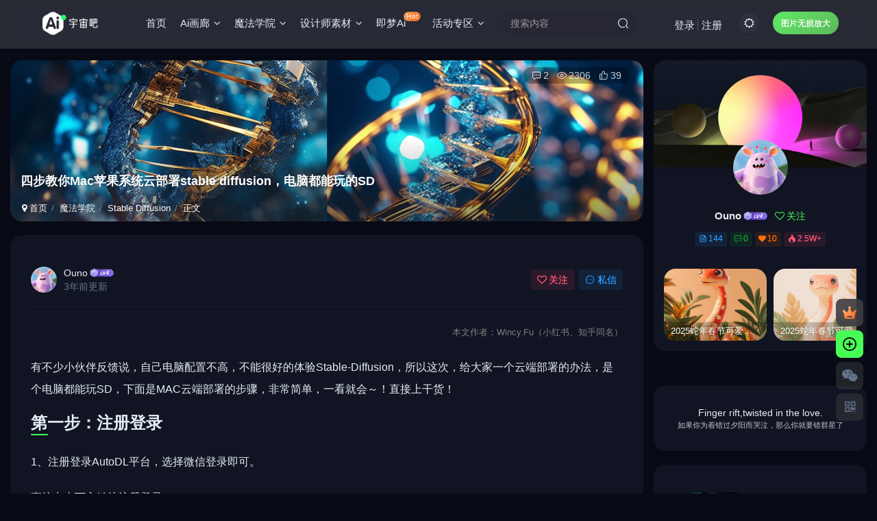

--- FILE ---
content_type: text/html; charset=UTF-8
request_url: https://www.aiyuzhou8.com/archives/7314
body_size: 28546
content:
<!DOCTYPE HTML>
<html lang="en-US">
<head>
	<meta charset="UTF-8">
	<link rel="dns-prefetch" href="//apps.bdimg.com">
	<meta http-equiv="X-UA-Compatible" content="IE=edge,chrome=1">
	<meta name="viewport" content="width=device-width, initial-scale=1.0, user-scalable=0, minimum-scale=1.0, maximum-scale=0.0, viewport-fit=cover">
	<meta http-equiv="Cache-Control" content="no-transform" />
	<meta http-equiv="Cache-Control" content="no-siteapp" />
	<link rel='stylesheet' id='parent-style-css' href='https://www.aiyuzhou8.com/wp-content/themes/aiboom/div.css' type='text/css' media='all' />
	

	<meta name='robots' content='index, follow, max-image-preview:large, max-snippet:-1, max-video-preview:-1' />
<title>Midjourney - 四步教你Mac苹果系统云部署stable diffusion，电脑都能玩的SD 魔法学院-Ai宇宙吧-</title><meta name="keywords" content="StableDiffusion,云安装,云搭建,云部署,教程,Stable Diffusion,魔法学院">
<meta name="description" content="本文作者：Wincy.Fu（小红书、知乎同名） 有不少小伙伴反馈说，自己电脑配置不高，不能很好的体验Stable-Diffusion，所以这次，给大家一个云端部署的办法，是个电脑都能玩SD，下面是MAC云端部署的步骤，非常简单，一看就会～！直接上干货！ 第一步：注册登录 1、注册登录AutoDL平台，选择微信登录即可。 直接点击下方链接注册登录 AutoDL-品质GPU租用平台-租GPU就上Aut">
<link rel="canonical" href="https://www.aiyuzhou8.com/archives/7314" />
	<!-- This site is optimized with the Yoast SEO plugin v20.6 - https://yoast.com/wordpress/plugins/seo/ -->
	<link rel="canonical" href="https://www.aiyuzhou8.com/archives/7314" />
	<meta property="og:locale" content="en_US" />
	<meta property="og:type" content="article" />
	<meta property="og:title" content="Midjourney - 四步教你Mac苹果系统云部署stable diffusion，电脑都能玩的SD 魔法学院" />
	<meta property="og:description" content="本文作者：Wincy.Fu（小红书、知乎同名） 有不少小伙伴反馈说，自己电脑配置不高，不能很好的体验Stable-Diffusion，所以这次，给大家一个云端部署的办法，是个电脑都能玩SD，下面是MAC云端部署的步骤，非常简单，一看就会～！直接上干货！ 第一步：注册登录 1、注册登录AutoDL平台，选择微信登录即可。 直接点击下方链接注册登录 AutoDL-品质GPU租用平台-租GPU就上AutoDL​www.autodl.com/home 第二步：充值 1、先去进行【实名认证】 2、点击【控制台】进入充值页面，点击【充值】进入充值页面（可以先冲个3-5块左右尝试下） 第三步：选择服务器 1、点击【控制台】，点击实例中的【数字】 2、点击【租用新实例】 3、实例选择 地区：都可以选择 GPU型号：全选 GPU数量：选【1】 镜像：选择【社区镜像】 在搜索框中输入【nov】找到选项中V6，点击【立即创建】 4、创建完成 等待创建完成，当显示【运行中】后，点击【JupyterLab】 第四步：设置代码页面，运行web-ui 1、进入新页面，左边为【文件区】右边为【代码区】。原页面不要关闭。 将鼠标点击代码区的【1】区域后，点击上方【运行】按钮，出现【移动完成】（⚠️一定要出现黑色的移动完成，在再进行后续操作！！！） 2、点击右上角【pythop3】，弹窗中选择【xl_env】 3、选择完成后，点击【1】代码，再点击2的【运行】 4、出内容后，点击【启动WebUi】，勾选下方几个选项，点击运行【WebUi】，等待大概一分钟，等到有这个蓝色网址出现，就是成功了。 5、回到租用平台页面，⚠️不要关闭代码页面，选择【自定义服务】，点击【访问】后，就可以跳转到Stable-Diffusion的页面了～ 常见问题： 为什么弹窗中没有【xl_env】选项？ 这是因为在执行第一步运行时，没有等待出现“移动完成”的黑色字体。 ⚠注意事项！！！！ 不⽤的时候⼀定要点击关机！不然会⼀直跑，直到花光你充的钱！！～ 本文作者：Wincy.Fu（小红书、知乎同名）" />
	<meta property="og:url" content="https://www.aiyuzhou8.com/archives/7314" />
	<meta property="og:site_name" content="Ai宇宙吧-" />
	<meta property="article:published_time" content="2023-06-06T14:20:55+00:00" />
	<meta property="article:modified_time" content="2023-06-19T13:02:04+00:00" />
	<meta property="og:image" content="http://www.aiyuzhou8.com/wp-content/uploads/2023/06/image-1024x521.png" />
	<meta name="author" content="Ouno" />
	<meta name="twitter:card" content="summary_large_image" />
	<meta name="twitter:label1" content="Written by" />
	<meta name="twitter:data1" content="Ouno" />
	<meta name="twitter:label2" content="Est. reading time" />
	<meta name="twitter:data2" content="6 minutes" />
	<script type="application/ld+json" class="yoast-schema-graph">{"@context":"https://schema.org","@graph":[{"@type":"Article","@id":"https://www.aiyuzhou8.com/archives/7314#article","isPartOf":{"@id":"https://www.aiyuzhou8.com/archives/7314"},"author":{"name":"Ouno","@id":"https://www.aiyuzhou8.com/#/schema/person/bcf351a72cff45772f12099c227d1fe0"},"headline":"四步教你Mac苹果系统云部署stable diffusion，电脑都能玩的SD","datePublished":"2023-06-06T14:20:55+00:00","dateModified":"2023-06-19T13:02:04+00:00","mainEntityOfPage":{"@id":"https://www.aiyuzhou8.com/archives/7314"},"wordCount":36,"commentCount":2,"publisher":{"@id":"https://www.aiyuzhou8.com/#/schema/person/a2d363d991234bd9b9a50959a0e25cc1"},"image":{"@id":"https://www.aiyuzhou8.com/archives/7314#primaryimage"},"thumbnailUrl":"http://www.aiyuzhou8.com/wp-content/uploads/2023/06/image-1024x521.png","keywords":["StableDiffusion","云安装","云搭建","云部署","教程"],"articleSection":["Stable Diffusion","魔法学院"],"inLanguage":"en-US","potentialAction":[{"@type":"CommentAction","name":"Comment","target":["https://www.aiyuzhou8.com/archives/7314#respond"]}]},{"@type":"WebPage","@id":"https://www.aiyuzhou8.com/archives/7314","url":"https://www.aiyuzhou8.com/archives/7314","name":"Midjourney - 四步教你Mac苹果系统云部署stable diffusion，电脑都能玩的SD 魔法学院","isPartOf":{"@id":"https://www.aiyuzhou8.com/#website"},"primaryImageOfPage":{"@id":"https://www.aiyuzhou8.com/archives/7314#primaryimage"},"image":{"@id":"https://www.aiyuzhou8.com/archives/7314#primaryimage"},"thumbnailUrl":"http://www.aiyuzhou8.com/wp-content/uploads/2023/06/image-1024x521.png","datePublished":"2023-06-06T14:20:55+00:00","dateModified":"2023-06-19T13:02:04+00:00","breadcrumb":{"@id":"https://www.aiyuzhou8.com/archives/7314#breadcrumb"},"inLanguage":"en-US","potentialAction":[{"@type":"ReadAction","target":["https://www.aiyuzhou8.com/archives/7314"]}]},{"@type":"ImageObject","inLanguage":"en-US","@id":"https://www.aiyuzhou8.com/archives/7314#primaryimage","url":"https://oss.aiyuzhou8.com/2023/06/image.png","contentUrl":"https://oss.aiyuzhou8.com/2023/06/image.png","width":1678,"height":854},{"@type":"BreadcrumbList","@id":"https://www.aiyuzhou8.com/archives/7314#breadcrumb","itemListElement":[{"@type":"ListItem","position":1,"name":"首页","item":"https://www.aiyuzhou8.com/"},{"@type":"ListItem","position":2,"name":"四步教你Mac苹果系统云部署stable diffusion，电脑都能玩的SD"}]},{"@type":"WebSite","@id":"https://www.aiyuzhou8.com/#website","url":"https://www.aiyuzhou8.com/","name":"Ai宇宙吧-Midjourney关键词描述","description":"Midjourney精美关键词合集分享","publisher":{"@id":"https://www.aiyuzhou8.com/#/schema/person/a2d363d991234bd9b9a50959a0e25cc1"},"alternateName":"aiyuzhou8","potentialAction":[{"@type":"SearchAction","target":{"@type":"EntryPoint","urlTemplate":"https://www.aiyuzhou8.com/?s={search_term_string}"},"query-input":"required name=search_term_string"}],"inLanguage":"en-US"},{"@type":["Person","Organization"],"@id":"https://www.aiyuzhou8.com/#/schema/person/a2d363d991234bd9b9a50959a0e25cc1","name":"小宇宙","image":{"@type":"ImageObject","inLanguage":"en-US","@id":"https://www.aiyuzhou8.com/#/schema/person/image/","url":"https://oss.aiyuzhou8.com/2023/04/23-1-24.jpg","contentUrl":"https://oss.aiyuzhou8.com/2023/04/23-1-24.jpg","width":600,"height":600,"caption":"小宇宙"},"logo":{"@id":"https://www.aiyuzhou8.com/#/schema/person/image/"},"sameAs":["http://www.aiyuzhou8.com"]},{"@type":"Person","@id":"https://www.aiyuzhou8.com/#/schema/person/bcf351a72cff45772f12099c227d1fe0","name":"Ouno","image":{"@type":"ImageObject","inLanguage":"en-US","@id":"https://www.aiyuzhou8.com/#/schema/person/image/","url":"https://secure.gravatar.com/avatar/25768436c96f005e42cfc99aebac43776e71305b369de3b6e31c3dd2893dced8?s=96&d=mm&r=g","contentUrl":"https://secure.gravatar.com/avatar/25768436c96f005e42cfc99aebac43776e71305b369de3b6e31c3dd2893dced8?s=96&d=mm&r=g","caption":"Ouno"},"url":"https://www.aiyuzhou8.com/archives/author/8"}]}</script>
	<!-- / Yoast SEO plugin. -->


<link rel='dns-prefetch' href='//www.aiyuzhou8.com' />
<style id='wp-img-auto-sizes-contain-inline-css' type='text/css'>
img:is([sizes=auto i],[sizes^="auto," i]){contain-intrinsic-size:3000px 1500px}
/*# sourceURL=wp-img-auto-sizes-contain-inline-css */
</style>
<style id='wp-block-library-inline-css' type='text/css'>
:root{--wp-block-synced-color:#7a00df;--wp-block-synced-color--rgb:122,0,223;--wp-bound-block-color:var(--wp-block-synced-color);--wp-editor-canvas-background:#ddd;--wp-admin-theme-color:#007cba;--wp-admin-theme-color--rgb:0,124,186;--wp-admin-theme-color-darker-10:#006ba1;--wp-admin-theme-color-darker-10--rgb:0,107,160.5;--wp-admin-theme-color-darker-20:#005a87;--wp-admin-theme-color-darker-20--rgb:0,90,135;--wp-admin-border-width-focus:2px}@media (min-resolution:192dpi){:root{--wp-admin-border-width-focus:1.5px}}.wp-element-button{cursor:pointer}:root .has-very-light-gray-background-color{background-color:#eee}:root .has-very-dark-gray-background-color{background-color:#313131}:root .has-very-light-gray-color{color:#eee}:root .has-very-dark-gray-color{color:#313131}:root .has-vivid-green-cyan-to-vivid-cyan-blue-gradient-background{background:linear-gradient(135deg,#00d084,#0693e3)}:root .has-purple-crush-gradient-background{background:linear-gradient(135deg,#34e2e4,#4721fb 50%,#ab1dfe)}:root .has-hazy-dawn-gradient-background{background:linear-gradient(135deg,#faaca8,#dad0ec)}:root .has-subdued-olive-gradient-background{background:linear-gradient(135deg,#fafae1,#67a671)}:root .has-atomic-cream-gradient-background{background:linear-gradient(135deg,#fdd79a,#004a59)}:root .has-nightshade-gradient-background{background:linear-gradient(135deg,#330968,#31cdcf)}:root .has-midnight-gradient-background{background:linear-gradient(135deg,#020381,#2874fc)}:root{--wp--preset--font-size--normal:16px;--wp--preset--font-size--huge:42px}.has-regular-font-size{font-size:1em}.has-larger-font-size{font-size:2.625em}.has-normal-font-size{font-size:var(--wp--preset--font-size--normal)}.has-huge-font-size{font-size:var(--wp--preset--font-size--huge)}.has-text-align-center{text-align:center}.has-text-align-left{text-align:left}.has-text-align-right{text-align:right}.has-fit-text{white-space:nowrap!important}#end-resizable-editor-section{display:none}.aligncenter{clear:both}.items-justified-left{justify-content:flex-start}.items-justified-center{justify-content:center}.items-justified-right{justify-content:flex-end}.items-justified-space-between{justify-content:space-between}.screen-reader-text{border:0;clip-path:inset(50%);height:1px;margin:-1px;overflow:hidden;padding:0;position:absolute;width:1px;word-wrap:normal!important}.screen-reader-text:focus{background-color:#ddd;clip-path:none;color:#444;display:block;font-size:1em;height:auto;left:5px;line-height:normal;padding:15px 23px 14px;text-decoration:none;top:5px;width:auto;z-index:100000}html :where(.has-border-color){border-style:solid}html :where([style*=border-top-color]){border-top-style:solid}html :where([style*=border-right-color]){border-right-style:solid}html :where([style*=border-bottom-color]){border-bottom-style:solid}html :where([style*=border-left-color]){border-left-style:solid}html :where([style*=border-width]){border-style:solid}html :where([style*=border-top-width]){border-top-style:solid}html :where([style*=border-right-width]){border-right-style:solid}html :where([style*=border-bottom-width]){border-bottom-style:solid}html :where([style*=border-left-width]){border-left-style:solid}html :where(img[class*=wp-image-]){height:auto;max-width:100%}:where(figure){margin:0 0 1em}html :where(.is-position-sticky){--wp-admin--admin-bar--position-offset:var(--wp-admin--admin-bar--height,0px)}@media screen and (max-width:600px){html :where(.is-position-sticky){--wp-admin--admin-bar--position-offset:0px}}

/*# sourceURL=wp-block-library-inline-css */
</style><style id='global-styles-inline-css' type='text/css'>
:root{--wp--preset--aspect-ratio--square: 1;--wp--preset--aspect-ratio--4-3: 4/3;--wp--preset--aspect-ratio--3-4: 3/4;--wp--preset--aspect-ratio--3-2: 3/2;--wp--preset--aspect-ratio--2-3: 2/3;--wp--preset--aspect-ratio--16-9: 16/9;--wp--preset--aspect-ratio--9-16: 9/16;--wp--preset--color--black: #000000;--wp--preset--color--cyan-bluish-gray: #abb8c3;--wp--preset--color--white: #ffffff;--wp--preset--color--pale-pink: #f78da7;--wp--preset--color--vivid-red: #cf2e2e;--wp--preset--color--luminous-vivid-orange: #ff6900;--wp--preset--color--luminous-vivid-amber: #fcb900;--wp--preset--color--light-green-cyan: #7bdcb5;--wp--preset--color--vivid-green-cyan: #00d084;--wp--preset--color--pale-cyan-blue: #8ed1fc;--wp--preset--color--vivid-cyan-blue: #0693e3;--wp--preset--color--vivid-purple: #9b51e0;--wp--preset--gradient--vivid-cyan-blue-to-vivid-purple: linear-gradient(135deg,rgb(6,147,227) 0%,rgb(155,81,224) 100%);--wp--preset--gradient--light-green-cyan-to-vivid-green-cyan: linear-gradient(135deg,rgb(122,220,180) 0%,rgb(0,208,130) 100%);--wp--preset--gradient--luminous-vivid-amber-to-luminous-vivid-orange: linear-gradient(135deg,rgb(252,185,0) 0%,rgb(255,105,0) 100%);--wp--preset--gradient--luminous-vivid-orange-to-vivid-red: linear-gradient(135deg,rgb(255,105,0) 0%,rgb(207,46,46) 100%);--wp--preset--gradient--very-light-gray-to-cyan-bluish-gray: linear-gradient(135deg,rgb(238,238,238) 0%,rgb(169,184,195) 100%);--wp--preset--gradient--cool-to-warm-spectrum: linear-gradient(135deg,rgb(74,234,220) 0%,rgb(151,120,209) 20%,rgb(207,42,186) 40%,rgb(238,44,130) 60%,rgb(251,105,98) 80%,rgb(254,248,76) 100%);--wp--preset--gradient--blush-light-purple: linear-gradient(135deg,rgb(255,206,236) 0%,rgb(152,150,240) 100%);--wp--preset--gradient--blush-bordeaux: linear-gradient(135deg,rgb(254,205,165) 0%,rgb(254,45,45) 50%,rgb(107,0,62) 100%);--wp--preset--gradient--luminous-dusk: linear-gradient(135deg,rgb(255,203,112) 0%,rgb(199,81,192) 50%,rgb(65,88,208) 100%);--wp--preset--gradient--pale-ocean: linear-gradient(135deg,rgb(255,245,203) 0%,rgb(182,227,212) 50%,rgb(51,167,181) 100%);--wp--preset--gradient--electric-grass: linear-gradient(135deg,rgb(202,248,128) 0%,rgb(113,206,126) 100%);--wp--preset--gradient--midnight: linear-gradient(135deg,rgb(2,3,129) 0%,rgb(40,116,252) 100%);--wp--preset--font-size--small: 13px;--wp--preset--font-size--medium: 20px;--wp--preset--font-size--large: 36px;--wp--preset--font-size--x-large: 42px;--wp--preset--spacing--20: 0.44rem;--wp--preset--spacing--30: 0.67rem;--wp--preset--spacing--40: 1rem;--wp--preset--spacing--50: 1.5rem;--wp--preset--spacing--60: 2.25rem;--wp--preset--spacing--70: 3.38rem;--wp--preset--spacing--80: 5.06rem;--wp--preset--shadow--natural: 6px 6px 9px rgba(0, 0, 0, 0.2);--wp--preset--shadow--deep: 12px 12px 50px rgba(0, 0, 0, 0.4);--wp--preset--shadow--sharp: 6px 6px 0px rgba(0, 0, 0, 0.2);--wp--preset--shadow--outlined: 6px 6px 0px -3px rgb(255, 255, 255), 6px 6px rgb(0, 0, 0);--wp--preset--shadow--crisp: 6px 6px 0px rgb(0, 0, 0);}:where(.is-layout-flex){gap: 0.5em;}:where(.is-layout-grid){gap: 0.5em;}body .is-layout-flex{display: flex;}.is-layout-flex{flex-wrap: wrap;align-items: center;}.is-layout-flex > :is(*, div){margin: 0;}body .is-layout-grid{display: grid;}.is-layout-grid > :is(*, div){margin: 0;}:where(.wp-block-columns.is-layout-flex){gap: 2em;}:where(.wp-block-columns.is-layout-grid){gap: 2em;}:where(.wp-block-post-template.is-layout-flex){gap: 1.25em;}:where(.wp-block-post-template.is-layout-grid){gap: 1.25em;}.has-black-color{color: var(--wp--preset--color--black) !important;}.has-cyan-bluish-gray-color{color: var(--wp--preset--color--cyan-bluish-gray) !important;}.has-white-color{color: var(--wp--preset--color--white) !important;}.has-pale-pink-color{color: var(--wp--preset--color--pale-pink) !important;}.has-vivid-red-color{color: var(--wp--preset--color--vivid-red) !important;}.has-luminous-vivid-orange-color{color: var(--wp--preset--color--luminous-vivid-orange) !important;}.has-luminous-vivid-amber-color{color: var(--wp--preset--color--luminous-vivid-amber) !important;}.has-light-green-cyan-color{color: var(--wp--preset--color--light-green-cyan) !important;}.has-vivid-green-cyan-color{color: var(--wp--preset--color--vivid-green-cyan) !important;}.has-pale-cyan-blue-color{color: var(--wp--preset--color--pale-cyan-blue) !important;}.has-vivid-cyan-blue-color{color: var(--wp--preset--color--vivid-cyan-blue) !important;}.has-vivid-purple-color{color: var(--wp--preset--color--vivid-purple) !important;}.has-black-background-color{background-color: var(--wp--preset--color--black) !important;}.has-cyan-bluish-gray-background-color{background-color: var(--wp--preset--color--cyan-bluish-gray) !important;}.has-white-background-color{background-color: var(--wp--preset--color--white) !important;}.has-pale-pink-background-color{background-color: var(--wp--preset--color--pale-pink) !important;}.has-vivid-red-background-color{background-color: var(--wp--preset--color--vivid-red) !important;}.has-luminous-vivid-orange-background-color{background-color: var(--wp--preset--color--luminous-vivid-orange) !important;}.has-luminous-vivid-amber-background-color{background-color: var(--wp--preset--color--luminous-vivid-amber) !important;}.has-light-green-cyan-background-color{background-color: var(--wp--preset--color--light-green-cyan) !important;}.has-vivid-green-cyan-background-color{background-color: var(--wp--preset--color--vivid-green-cyan) !important;}.has-pale-cyan-blue-background-color{background-color: var(--wp--preset--color--pale-cyan-blue) !important;}.has-vivid-cyan-blue-background-color{background-color: var(--wp--preset--color--vivid-cyan-blue) !important;}.has-vivid-purple-background-color{background-color: var(--wp--preset--color--vivid-purple) !important;}.has-black-border-color{border-color: var(--wp--preset--color--black) !important;}.has-cyan-bluish-gray-border-color{border-color: var(--wp--preset--color--cyan-bluish-gray) !important;}.has-white-border-color{border-color: var(--wp--preset--color--white) !important;}.has-pale-pink-border-color{border-color: var(--wp--preset--color--pale-pink) !important;}.has-vivid-red-border-color{border-color: var(--wp--preset--color--vivid-red) !important;}.has-luminous-vivid-orange-border-color{border-color: var(--wp--preset--color--luminous-vivid-orange) !important;}.has-luminous-vivid-amber-border-color{border-color: var(--wp--preset--color--luminous-vivid-amber) !important;}.has-light-green-cyan-border-color{border-color: var(--wp--preset--color--light-green-cyan) !important;}.has-vivid-green-cyan-border-color{border-color: var(--wp--preset--color--vivid-green-cyan) !important;}.has-pale-cyan-blue-border-color{border-color: var(--wp--preset--color--pale-cyan-blue) !important;}.has-vivid-cyan-blue-border-color{border-color: var(--wp--preset--color--vivid-cyan-blue) !important;}.has-vivid-purple-border-color{border-color: var(--wp--preset--color--vivid-purple) !important;}.has-vivid-cyan-blue-to-vivid-purple-gradient-background{background: var(--wp--preset--gradient--vivid-cyan-blue-to-vivid-purple) !important;}.has-light-green-cyan-to-vivid-green-cyan-gradient-background{background: var(--wp--preset--gradient--light-green-cyan-to-vivid-green-cyan) !important;}.has-luminous-vivid-amber-to-luminous-vivid-orange-gradient-background{background: var(--wp--preset--gradient--luminous-vivid-amber-to-luminous-vivid-orange) !important;}.has-luminous-vivid-orange-to-vivid-red-gradient-background{background: var(--wp--preset--gradient--luminous-vivid-orange-to-vivid-red) !important;}.has-very-light-gray-to-cyan-bluish-gray-gradient-background{background: var(--wp--preset--gradient--very-light-gray-to-cyan-bluish-gray) !important;}.has-cool-to-warm-spectrum-gradient-background{background: var(--wp--preset--gradient--cool-to-warm-spectrum) !important;}.has-blush-light-purple-gradient-background{background: var(--wp--preset--gradient--blush-light-purple) !important;}.has-blush-bordeaux-gradient-background{background: var(--wp--preset--gradient--blush-bordeaux) !important;}.has-luminous-dusk-gradient-background{background: var(--wp--preset--gradient--luminous-dusk) !important;}.has-pale-ocean-gradient-background{background: var(--wp--preset--gradient--pale-ocean) !important;}.has-electric-grass-gradient-background{background: var(--wp--preset--gradient--electric-grass) !important;}.has-midnight-gradient-background{background: var(--wp--preset--gradient--midnight) !important;}.has-small-font-size{font-size: var(--wp--preset--font-size--small) !important;}.has-medium-font-size{font-size: var(--wp--preset--font-size--medium) !important;}.has-large-font-size{font-size: var(--wp--preset--font-size--large) !important;}.has-x-large-font-size{font-size: var(--wp--preset--font-size--x-large) !important;}
/*# sourceURL=global-styles-inline-css */
</style>

<style id='classic-theme-styles-inline-css' type='text/css'>
/*! This file is auto-generated */
.wp-block-button__link{color:#fff;background-color:#32373c;border-radius:9999px;box-shadow:none;text-decoration:none;padding:calc(.667em + 2px) calc(1.333em + 2px);font-size:1.125em}.wp-block-file__button{background:#32373c;color:#fff;text-decoration:none}
/*# sourceURL=/wp-includes/css/classic-themes.min.css */
</style>
<link rel='stylesheet' id='_bootstrap-css' href='https://www.aiyuzhou8.com/wp-content/themes/zibll/css/bootstrap.min.css?ver=7.1' type='text/css' media='all' />
<link rel='stylesheet' id='_fontawesome-css' href='https://www.aiyuzhou8.com/wp-content/themes/zibll/css/font-awesome.min.css?ver=7.1' type='text/css' media='all' />
<link rel='stylesheet' id='_main-css' href='https://www.aiyuzhou8.com/wp-content/themes/zibll/css/main.min.css?ver=7.1' type='text/css' media='all' />
<script type="text/javascript" src="https://www.aiyuzhou8.com/wp-content/themes/zibll/js/libs/jquery.min.js?ver=7.1" id="jquery-js"></script>
<link rel='shortcut icon' href='http://www.aiyuzhou8.com/wp-content/uploads/2023/04/48x48.png'><link rel='icon' href='http://www.aiyuzhou8.com/wp-content/uploads/2023/04/48x48.png'><style>body{--theme-color:#47fe55;--focus-shadow-color:rgba(71,254,85,.4);--focus-color-opacity1:rgba(71,254,85,.1);--main-radius:17px;--posts-card-scale:135%;--single-cover-scale:20%;--mian-max-width:1440px;}body.dark-theme{--theme-color:#47fe55;--focus-shadow-color:rgba(71,254,85,.4);--focus-color-opacity1:rgba(71,254,85,.1);}.yonghuxieyi{padding:200px; padding-top:10px;}
.yonghuxieyi h1{border-bottom:1px solid #414964; line-height:80px;font-size:32px; margin-top:50px;margin-bottom:30px; color:#ffffff;} 
.yonghuxieyi h2{font-size:16px;margin-top:50px; font-weight:700; color:#ffffff;}
.yonghuxieyi p{line-height:30px; color:#81879c;}
.but{cursor: pointer;}
.mm3{text-align: left;}

.meta-right{
margin-right:10px;
}

.index-tab ul{
display: flex;
         justify-content: center;
}
.index-tab ul > li.active {
  background: none;
  main-color: #fff;
  -webkit-box-align: center;
    align-items: center;
    -webkit-box-pack: center;
    justify-content: center;
    flex-shrink: 0;
    height:44px;
    padding: 10px 30px 30px 30px;
    border: 2px solid #47fe55;
    border-radius:44px;
    font-size: 16px;
    font-weight: 500;
    line-height: 20px;
    color: #ADB7BE;
	}
  
  .index-tab ul > li{
  background: none;
  main-color: #fff;
  -webkit-box-align: center;
    align-items: center;
    -webkit-box-pack: center;
    justify-content: center;
    flex-shrink: 0;
    height: 44px;
    padding:10px 30px 30px 30px;
     border: 2px solid #ADB7BE;
    border-radius: 44px;
    font-size: 16px;
    font-weight: 500;
    line-height: 20px;
    color: #ADB7BE;
   margin-left: 10px;
	}
  
  .title-theme{
  display: flex;
  justify-content: center;
  font-size: 26px;
  font-weight: 300;
  line-height: 80px;
  padding-left: 0;
  }
.title-theme small {
        display: none;
    
}

.mb10 {
    margin-bottom: 30px;
}
.box-body, .box-header {
    padding: 30px;
}
.tab-nav-theme li:before, .title-h-center:before, .title-h-left:before, .title-theme:before, .wp-posts-content>h1.has-text-align-center:before, .wp-posts-content>h1.wp-block-heading:before, .wp-posts-content>h1:not([class]):before, .wp-posts-content>h2.has-text-align-center:before, .wp-posts-content>h2.wp-block-heading:before, .wp-posts-content>h2:not([class]):before, .wp-posts-content>h3.has-text-align-center:before, .wp-posts-content>h3.wp-block-heading:before, .wp-posts-content>h3:not([class]):before, .wp-posts-content>h4.has-text-align-center:before, .wp-posts-content>h4.wp-block-heading:before, .wp-posts-content>h4:not([class]):before, .zib-widget>h3:before{width:0px;}
.box-body.notop, .pagenav.notop, .zib-widget.notop {
    padding-top: 20px;
}
.modal-pay-body .pay-qrcon{
 background: #101010;
 border-radius: 8px;
    position: relative;
    line-height: 1.5;
    overflow: hidden;
}
.zib-widget {
   
    margin-bottom: 50px;
    }
.search-input{
border-radius:25px; <!--调节圆周程度-->

}
.shoucang{float:right;
}
.enlighter-default .enlighter{max-height:400px;overflow-y:auto !important;}@media (max-width:640px) {
		.meta-right .meta-like{
			display: unset !important;
		}
	}</style><meta name='apple-mobile-web-app-title' content='Ai宇宙吧-'><!--[if IE]><script src="https://www.aiyuzhou8.com/wp-content/themes/zibll/js/libs/html5.min.js"></script><![endif]--><link rel="icon" href="https://oss.aiyuzhou8.com/2024/10/20241017092837158-300x300.png" sizes="32x32" />
<link rel="icon" href="https://oss.aiyuzhou8.com/2024/10/20241017092837158-300x300.png" sizes="192x192" />
<link rel="apple-touch-icon" href="https://oss.aiyuzhou8.com/2024/10/20241017092837158-300x300.png" />
<meta name="msapplication-TileImage" content="https://oss.aiyuzhou8.com/2024/10/20241017092837158-300x300.png" />
	</head>
<body class="wp-singular post-template-default single single-post postid-7314 single-format-standard wp-theme-zibll wp-child-theme-aiboom dark-theme nav-fixed site-layout-2">
		<div style="position: fixed;z-index: -999;left: -5000%;"><img src="http://www.aiyuzhou8.com/wp-content/uploads/2023/06/文章封面.jpg" alt="Midjourney - 四步教你Mac苹果系统云部署stable diffusion，电脑都能玩的SD 魔法学院-Ai宇宙吧-"></div>	    <header class="header header-layout-2">
        <nav class="navbar navbar-top center">
            <div class="container-fluid container-header">
                <div class="navbar-header">
			<div class="navbar-brand"><a class="navbar-logo" href="https://www.aiyuzhou8.com"><img src="http://www.aiyuzhou8.com/wp-content/uploads/2023/04/横版-白.png" switch-src="http://www.aiyuzhou8.com/wp-content/uploads/2023/04/横版-白.png" alt="Ai宇宙吧-打造精品ai绘图midjourney关键词社区" >
			</a></div>
			<button type="button" data-toggle-class data-target=".mobile-navbar" class="navbar-toggle"><svg class="icon em12" aria-hidden="true" data-viewBox="0 0 1024 1024" viewBox="0 0 1024 1024"><use xlink:href="#icon-menu"></use></svg></button><a class="main-search-btn navbar-toggle" href="javascript:;"><svg class="icon" aria-hidden="true"><use xlink:href="#icon-search"></use></svg></a>
		</div>                <div class="collapse navbar-collapse">
                    <ul class="nav navbar-nav"><li id="menu-item-10" class="menu-item menu-item-type-custom menu-item-object-custom menu-item-home menu-item-10"><a href="http://www.aiyuzhou8.com/">首页</a></li>
<li id="menu-item-1156" class="menu-item menu-item-type-taxonomy menu-item-object-category menu-item-has-children menu-item-1156"><a href="https://www.aiyuzhou8.com/archives/category/midjourney">Ai画廊</a>
<ul class="sub-menu">
	<li id="menu-item-1157" class="menu-item menu-item-type-taxonomy menu-item-object-category menu-item-1157"><a href="https://www.aiyuzhou8.com/archives/category/midjourney/product">产品</a></li>
	<li id="menu-item-1158" class="menu-item menu-item-type-taxonomy menu-item-object-category menu-item-1158"><a href="https://www.aiyuzhou8.com/archives/category/midjourney/character">人物</a></li>
	<li id="menu-item-1159" class="menu-item menu-item-type-taxonomy menu-item-object-category menu-item-1159"><a href="https://www.aiyuzhou8.com/archives/category/midjourney/dongwu">动物</a></li>
	<li id="menu-item-1160" class="menu-item menu-item-type-taxonomy menu-item-object-category menu-item-1160"><a href="https://www.aiyuzhou8.com/archives/category/midjourney/changjing">场景</a></li>
	<li id="menu-item-1161" class="menu-item menu-item-type-taxonomy menu-item-object-category menu-item-1161"><a href="https://www.aiyuzhou8.com/archives/category/midjourney/jijie">季节</a></li>
	<li id="menu-item-1162" class="menu-item menu-item-type-taxonomy menu-item-object-category menu-item-1162"><a href="https://www.aiyuzhou8.com/archives/category/midjourney/jianzhu">建筑</a></li>
	<li id="menu-item-1163" class="menu-item menu-item-type-taxonomy menu-item-object-category menu-item-1163"><a href="https://www.aiyuzhou8.com/archives/category/midjourney/shengxiao">星座/生肖</a></li>
	<li id="menu-item-1164" class="menu-item menu-item-type-taxonomy menu-item-object-category menu-item-1164"><a href="https://www.aiyuzhou8.com/archives/category/midjourney/jixie">机械</a></li>
	<li id="menu-item-1165" class="menu-item menu-item-type-taxonomy menu-item-object-category menu-item-1165"><a href="https://www.aiyuzhou8.com/archives/category/midjourney/zhiwu">植物</a></li>
	<li id="menu-item-1166" class="menu-item menu-item-type-taxonomy menu-item-object-category menu-item-1166"><a href="https://www.aiyuzhou8.com/archives/category/midjourney/sucai">素材类</a></li>
	<li id="menu-item-19798" class="menu-item menu-item-type-taxonomy menu-item-object-category menu-item-19798"><a href="https://www.aiyuzhou8.com/archives/category/midjourney/christmas">圣诞节</a></li>
	<li id="menu-item-1168" class="menu-item menu-item-type-taxonomy menu-item-object-category menu-item-1168"><a href="https://www.aiyuzhou8.com/archives/category/midjourney/shiwu">食物</a></li>
</ul>
</li>
<li id="menu-item-1170" class="menu-item menu-item-type-taxonomy menu-item-object-category current-post-ancestor current-menu-parent current-post-parent menu-item-has-children menu-item-1170"><a href="https://www.aiyuzhou8.com/archives/category/ai-teach">魔法学院</a>
<ul class="sub-menu">
	<li id="menu-item-1171" class="menu-item menu-item-type-taxonomy menu-item-object-category menu-item-1171"><a href="https://www.aiyuzhou8.com/archives/category/ai-teach/mj">>Midjourney教程</a></li>
	<li id="menu-item-6197" class="menu-item menu-item-type-taxonomy menu-item-object-category current-post-ancestor current-menu-parent current-post-parent menu-item-6197"><a href="https://www.aiyuzhou8.com/archives/category/ai-teach/sd">>Stable Diffusion</a></li>
	<li id="menu-item-1172" class="menu-item menu-item-type-taxonomy menu-item-object-category menu-item-1172"><a href="https://www.aiyuzhou8.com/archives/category/ai-teach/jiqiao">>常备小技巧</a></li>
</ul>
</li>
<li id="menu-item-18140" class="menu-item menu-item-type-taxonomy menu-item-object-category menu-item-has-children menu-item-18140"><a href="https://www.aiyuzhou8.com/archives/category/isucai">设计师素材</a>
<ul class="sub-menu">
	<li id="menu-item-43982" class="menu-item menu-item-type-taxonomy menu-item-object-category menu-item-43982"><a href="https://www.aiyuzhou8.com/archives/category/isucai/ppt">PPT幻灯片</a></li>
	<li id="menu-item-40301" class="menu-item menu-item-type-taxonomy menu-item-object-category menu-item-40301"><a href="https://www.aiyuzhou8.com/archives/category/isucai/illustrations">Illustrations矢量</a></li>
	<li id="menu-item-36535" class="menu-item menu-item-type-taxonomy menu-item-object-category menu-item-36535"><a href="https://www.aiyuzhou8.com/archives/category/isucai/swm">三维模型</a></li>
	<li id="menu-item-36534" class="menu-item menu-item-type-taxonomy menu-item-object-category menu-item-36534"><a href="https://www.aiyuzhou8.com/archives/category/isucai/mockup">Mockup样机</a></li>
</ul>
</li>
<li id="menu-item-41970" class="menu-item menu-item-type-taxonomy menu-item-object-category menu-item-41970"><a href="https://www.aiyuzhou8.com/archives/category/jimeng">即梦Ai<badge class="jb-yellow">Hot</badge></a></li>
<li id="menu-item-11479" class="menu-item menu-item-type-taxonomy menu-item-object-category menu-item-has-children menu-item-11479"><a href="https://www.aiyuzhou8.com/archives/category/huodong">活动专区</a>
<ul class="sub-menu">
	<li id="menu-item-22468" class="menu-item menu-item-type-custom menu-item-object-custom menu-item-22468"><a href="https://www.aiyuzhou8.com/bbj">宝宝加投稿-已结束></a></li>
	<li id="menu-item-11801" class="menu-item menu-item-type-taxonomy menu-item-object-category menu-item-11801"><a href="https://www.aiyuzhou8.com/archives/category/huodong/%e5%a4%a7%e6%97%8f%e5%95%86%e4%b8%9a%e6%8a%95%e7%a8%bf">大族产业投稿-已结束></a></li>
	<li id="menu-item-11952" class="menu-item menu-item-type-taxonomy menu-item-object-category menu-item-11952"><a href="https://www.aiyuzhou8.com/archives/category/huodong/%e8%a1%a8%e7%99%bd%e4%b8%83%e5%a4%95-%e5%be%81%e9%9b%86%e4%b8%ad">表白七夕投稿-已结束&gt;</a></li>
	<li id="menu-item-11501" class="menu-item menu-item-type-taxonomy menu-item-object-category menu-item-11501"><a href="https://www.aiyuzhou8.com/archives/category/huodong/%e7%9c%9f%e9%9c%b2%e7%83%a7%e9%85%92%e6%8a%95%e7%a8%bf">真露烧酒投稿-已结束></a></li>
</ul>
</li>
</ul><form method="get" class="navbar-form navbar-left hover-show" action="https://www.aiyuzhou8.com/"><div class="form-group relative dropdown"><input type="text" class="form-control search-input focus-show" name="s" placeholder="搜索内容"><div class="abs-right muted-3-color"><button type="submit" tabindex="3" class="null"><svg class="icon" aria-hidden="true"><use xlink:href="#icon-search"></use></svg></button></div><div class=" lazyload" remote-box="https://www.aiyuzhou8.com/wp-admin/admin-ajax.php?action=menu_search" lazyload-action="ias"> </div></div></form><div class="navbar-form navbar-right hide show-nav-but" style="margin-right:-20px;"><a data-toggle-class data-target=".nav.navbar-nav" href="javascript:;" class="but"><svg class="" aria-hidden="true" data-viewBox="0 0 1024 1024" viewBox="0 0 1024 1024"><use xlink:href="#icon-menu_2"></use></svg></a></div><div class="navbar-form navbar-right navbar-but" ><a class="newadd-btns but nowave jb-green radius btn-newadd" href="http://www.aiyuzhou8.com/up" target="_blank" style="margin:0px;line-height:26px;">图片无损放大</a></div><div class="navbar-form navbar-right"><a href="javascript:;" class="toggle-theme toggle-radius"><i class="fa fa-toggle-theme"></i></a></div><div class="navbar-form navbar-right navbar-text">
					<ul class="list-inline splitters relative">
						<li><a href="javascript:;" class="signin-loader">登录</a></li><li><a href="javascript:;" class="signup-loader">注册</a></li>
					</ul>
				</div>                </div>
            </div>
        </nav>
    </header>

    <div class="mobile-header">
        <nav mini-touch="mobile-nav" touch-direction="left" class="mobile-navbar visible-xs-block scroll-y mini-scrollbar left">
            <a href="javascript:;" class="toggle-theme toggle-radius"><i class="fa fa-toggle-theme"></i></a><ul class="mobile-menus theme-box"><li class="menu-item menu-item-type-custom menu-item-object-custom menu-item-home menu-item-10"><a href="http://www.aiyuzhou8.com/">首页</a></li>
<li class="menu-item menu-item-type-taxonomy menu-item-object-category menu-item-has-children menu-item-1156"><a href="https://www.aiyuzhou8.com/archives/category/midjourney">Ai画廊</a>
<ul class="sub-menu">
	<li class="menu-item menu-item-type-taxonomy menu-item-object-category menu-item-1157"><a href="https://www.aiyuzhou8.com/archives/category/midjourney/product">产品</a></li>
	<li class="menu-item menu-item-type-taxonomy menu-item-object-category menu-item-1158"><a href="https://www.aiyuzhou8.com/archives/category/midjourney/character">人物</a></li>
	<li class="menu-item menu-item-type-taxonomy menu-item-object-category menu-item-1159"><a href="https://www.aiyuzhou8.com/archives/category/midjourney/dongwu">动物</a></li>
	<li class="menu-item menu-item-type-taxonomy menu-item-object-category menu-item-1160"><a href="https://www.aiyuzhou8.com/archives/category/midjourney/changjing">场景</a></li>
	<li class="menu-item menu-item-type-taxonomy menu-item-object-category menu-item-1161"><a href="https://www.aiyuzhou8.com/archives/category/midjourney/jijie">季节</a></li>
	<li class="menu-item menu-item-type-taxonomy menu-item-object-category menu-item-1162"><a href="https://www.aiyuzhou8.com/archives/category/midjourney/jianzhu">建筑</a></li>
	<li class="menu-item menu-item-type-taxonomy menu-item-object-category menu-item-1163"><a href="https://www.aiyuzhou8.com/archives/category/midjourney/shengxiao">星座/生肖</a></li>
	<li class="menu-item menu-item-type-taxonomy menu-item-object-category menu-item-1164"><a href="https://www.aiyuzhou8.com/archives/category/midjourney/jixie">机械</a></li>
	<li class="menu-item menu-item-type-taxonomy menu-item-object-category menu-item-1165"><a href="https://www.aiyuzhou8.com/archives/category/midjourney/zhiwu">植物</a></li>
	<li class="menu-item menu-item-type-taxonomy menu-item-object-category menu-item-1166"><a href="https://www.aiyuzhou8.com/archives/category/midjourney/sucai">素材类</a></li>
	<li class="menu-item menu-item-type-taxonomy menu-item-object-category menu-item-19798"><a href="https://www.aiyuzhou8.com/archives/category/midjourney/christmas">圣诞节</a></li>
	<li class="menu-item menu-item-type-taxonomy menu-item-object-category menu-item-1168"><a href="https://www.aiyuzhou8.com/archives/category/midjourney/shiwu">食物</a></li>
</ul>
</li>
<li class="menu-item menu-item-type-taxonomy menu-item-object-category current-post-ancestor current-menu-parent current-post-parent menu-item-has-children menu-item-1170"><a href="https://www.aiyuzhou8.com/archives/category/ai-teach">魔法学院</a>
<ul class="sub-menu">
	<li class="menu-item menu-item-type-taxonomy menu-item-object-category menu-item-1171"><a href="https://www.aiyuzhou8.com/archives/category/ai-teach/mj">>Midjourney教程</a></li>
	<li class="menu-item menu-item-type-taxonomy menu-item-object-category current-post-ancestor current-menu-parent current-post-parent menu-item-6197"><a href="https://www.aiyuzhou8.com/archives/category/ai-teach/sd">>Stable Diffusion</a></li>
	<li class="menu-item menu-item-type-taxonomy menu-item-object-category menu-item-1172"><a href="https://www.aiyuzhou8.com/archives/category/ai-teach/jiqiao">>常备小技巧</a></li>
</ul>
</li>
<li class="menu-item menu-item-type-taxonomy menu-item-object-category menu-item-has-children menu-item-18140"><a href="https://www.aiyuzhou8.com/archives/category/isucai">设计师素材</a>
<ul class="sub-menu">
	<li class="menu-item menu-item-type-taxonomy menu-item-object-category menu-item-43982"><a href="https://www.aiyuzhou8.com/archives/category/isucai/ppt">PPT幻灯片</a></li>
	<li class="menu-item menu-item-type-taxonomy menu-item-object-category menu-item-40301"><a href="https://www.aiyuzhou8.com/archives/category/isucai/illustrations">Illustrations矢量</a></li>
	<li class="menu-item menu-item-type-taxonomy menu-item-object-category menu-item-36535"><a href="https://www.aiyuzhou8.com/archives/category/isucai/swm">三维模型</a></li>
	<li class="menu-item menu-item-type-taxonomy menu-item-object-category menu-item-36534"><a href="https://www.aiyuzhou8.com/archives/category/isucai/mockup">Mockup样机</a></li>
</ul>
</li>
<li class="menu-item menu-item-type-taxonomy menu-item-object-category menu-item-41970"><a href="https://www.aiyuzhou8.com/archives/category/jimeng">即梦Ai<badge class="jb-yellow">Hot</badge></a></li>
<li class="menu-item menu-item-type-taxonomy menu-item-object-category menu-item-has-children menu-item-11479"><a href="https://www.aiyuzhou8.com/archives/category/huodong">活动专区</a>
<ul class="sub-menu">
	<li class="menu-item menu-item-type-custom menu-item-object-custom menu-item-22468"><a href="https://www.aiyuzhou8.com/bbj">宝宝加投稿-已结束></a></li>
	<li class="menu-item menu-item-type-taxonomy menu-item-object-category menu-item-11801"><a href="https://www.aiyuzhou8.com/archives/category/huodong/%e5%a4%a7%e6%97%8f%e5%95%86%e4%b8%9a%e6%8a%95%e7%a8%bf">大族产业投稿-已结束></a></li>
	<li class="menu-item menu-item-type-taxonomy menu-item-object-category menu-item-11952"><a href="https://www.aiyuzhou8.com/archives/category/huodong/%e8%a1%a8%e7%99%bd%e4%b8%83%e5%a4%95-%e5%be%81%e9%9b%86%e4%b8%ad">表白七夕投稿-已结束&gt;</a></li>
	<li class="menu-item menu-item-type-taxonomy menu-item-object-category menu-item-11501"><a href="https://www.aiyuzhou8.com/archives/category/huodong/%e7%9c%9f%e9%9c%b2%e7%83%a7%e9%85%92%e6%8a%95%e7%a8%bf">真露烧酒投稿-已结束></a></li>
</ul>
</li>
</ul><div class="posts-nav-box" data-title="文章目录"></div><div class="sub-user-box"><div class="text-center"><div><a class="em09 signin-loader but jb-red radius4 payvip-icon btn-block mt10" href="javascript:;"><svg class="em12 mr10" aria-hidden="true" data-viewBox="0 0 1024 1024" viewBox="0 0 1024 1024"><use xlink:href="#icon-vip_1"></use></svg>开通会员 尊享会员权益</a></div><div class="flex jsa header-user-href"><a href="javascript:;" class="signin-loader"><div class="badg mb6 toggle-radius c-blue"><svg class="icon" aria-hidden="true" data-viewBox="50 0 924 924" viewBox="50 0 924 924"><use xlink:href="#icon-user"></use></svg></div><div class="c-blue">登录</div></a><a href="javascript:;" class="signup-loader"><div class="badg mb6 toggle-radius c-green"><svg class="icon" aria-hidden="true"><use xlink:href="#icon-signup"></use></svg></div><div class="c-green">注册</div></a><a target="_blank" href="https://www.aiyuzhou8.com/user-sign?tab=resetpassword&redirect_to=https%3A%2F%2Fwww.aiyuzhou8.com%2Farchives%2F7314"><div class="badg mb6 toggle-radius c-purple"><svg class="icon" aria-hidden="true"><use xlink:href="#icon-user_rp"></use></svg></div><div class="c-purple">找回密码</div></a></div></div><p class="social-separator separator muted-3-color em09 mt10">快速登录</p><div class="social_loginbar"><a title="微信登录" href="https://www.aiyuzhou8.com/oauth/weixingzh?rurl=https%3A%2F%2Fwww.aiyuzhou8.com%2Farchives%2F7314" class="social-login-item weixingzh button-lg qrcode-signin"><i class="fa fa-weixin" aria-hidden="true"></i>微信登录</a></div></div><div class="mobile-nav-widget"></div>        </nav>
        <div class="fixed-body" data-close=".mobile-navbar"></div>
    </div>
    <div class="container fluid-widget"></div><main role="main" class="container">
    <div class="content-wrap">
        <div class="content-layout">
            <div class=""><div class="graphic mb20 single-cover imgbox-container"><img class="fit-cover lazyload" src="https://www.aiyuzhou8.com/wp-content/themes/zibll/img/thumbnail-lg.svg" data-src="http://www.aiyuzhou8.com/wp-content/uploads/2023/06/12-1-7.jpg" alt="四步教你Mac苹果系统云部署stable diffusion，电脑都能玩的SD"><div class="abs-center left-bottom single-cover-con"><h1 class="article-title title-h-left">四步教你Mac苹果系统云部署stable diffusion，电脑都能玩的SD</h1><ul class="breadcrumb">
		<li><a href="https://www.aiyuzhou8.com"><i class="fa fa-map-marker"></i> 首页</a></li><li>
		<a href="https://www.aiyuzhou8.com/archives/category/ai-teach">魔法学院</a> </li><li> <a href="https://www.aiyuzhou8.com/archives/category/ai-teach/sd">Stable Diffusion</a> </li><li> 正文</li></ul></div><div class="flex ac single-metabox cover-meta abs-right"><div class="post-metas"><item class="meta-comm"><a data-toggle="tooltip" title="去评论" href="javascript:(scrollTo('#comments',-50));"><svg class="icon" aria-hidden="true"><use xlink:href="#icon-comment"></use></svg>2</a></item><item class="meta-view"><svg class="icon" aria-hidden="true"><use xlink:href="#icon-view"></use></svg>2306</item><item class="meta-like"><svg class="icon" aria-hidden="true"><use xlink:href="#icon-like"></use></svg>39</item></div><div class="clearfix ml6"></div></div></div></div><article class="article main-bg theme-box box-body radius8 main-shadow"><div class="article-header theme-box clearfix relative"><div class="article-avatar"><div class="user-info flex ac article-avatar"><a href="https://www.aiyuzhou8.com/archives/author/8"><span class="avatar-img"><img alt="Ouno的头像-Ai宇宙吧-" src="http://www.aiyuzhou8.com/wp-content/uploads/2023/04/用户默认头像.jpg" data-src="//www.aiyuzhou8.com/wp-content/uploads/2023/04/用户默认头像.jpg" class="lazyload avatar avatar-id-8"></span></a><div class="user-right flex flex1 ac jsb ml10"><div class="flex1"><name class="flex ac flex1"><a class="display-name text-ellipsis " href="https://www.aiyuzhou8.com/archives/author/8">Ouno</a><img  class="lazyload img-icon ml3" src="https://www.aiyuzhou8.com/wp-content/themes/zibll/img/thumbnail-null.svg" data-src="http://www.aiyuzhou8.com/wp-content/themes/zibll/img/user-level-4.png" data-toggle="tooltip" title="圣魔导师" alt="等级-圣魔导师-Ai宇宙吧-"></name><div class="px12-sm muted-2-color text-ellipsis"><span data-toggle="tooltip" data-placement="bottom" title="2023年06月06日 22:20发布">3年前更新</span></div></div><div class="flex0 user-action"><a href="javascript:;" class="px12-sm ml10 follow but c-red signin-loader" data-pid="8"><count><i class="fa fa-heart-o mr3" aria-hidden="true"></i>关注</count></a><a class="signin-loader ml6 but c-blue px12-sm" href="javascript:;"><svg class="icon" aria-hidden="true"><use xlink:href="#icon-private"></use></svg>私信</a></div></div></div><div class="relative"><i class="line-form-line"></i></div></div></div>    <div class="article-content">
                        <div data-nav="posts"class="theme-box wp-posts-content">
            <p style="text-align: right" data-pid="Xo0MtJ1J"><span style="font-size: 10pt;color: #808080">本文作者：Wincy.Fu（小红书、知乎同名）</span></p>
<p data-pid="Xo0MtJ1J">有不少小伙伴反馈说，自己电脑配置不高，不能很好的体验Stable-Diffusion，所以这次，给大家一个云端部署的办法，是个电脑都能玩SD，下面是MAC云端部署的步骤，非常简单，一看就会～！直接上干货！</p>
<h3><span style="font-size: 18pt"><b>第一步：注册登录</b></span></h3>
<p data-pid="brH_x6Au">1、注册登录AutoDL平台，选择微信登录即可。</p>
<p data-pid="FFqs6PRT">直接点击下方链接注册登录</p>
<div class="RichText-LinkCardContainer"><a class="LinkCard new css-1wr1m8" href="https://www.aiyuzhou8.com/?golink=aHR0cHM6Ly9saW5rLnpoaWh1LmNvbS8/dGFyZ2V0PWh0dHBzJTNBLy93d3cuYXV0b2RsLmNvbS9ob21l"  target="_blank" rel="noopener" data-draft-node="block" data-draft-type="link-card" data-text="AutoDL-品质GPU租用平台-租GPU就上AutoDL" data-za-detail-view-id="172"><span class="LinkCard-contents"><span class="LinkCard-title two-line">AutoDL-品质GPU租用平台-租GPU就上AutoDL</span><span class="LinkCard-desc">​www.autodl.com/home</span></span></a></div>
<figure data-size="normal"><img decoding="async" title="四步教你Mac苹果系统云部署stable diffusion，电脑都能玩的SD" alt="四步教你Mac苹果系统云部署stable diffusion，电脑都能玩的SD"  src="http://www.aiyuzhou8.com/wp-content/uploads/2023/06/image-1024x521.png" alt="image" data-edit-file-id="7287" data-full-url="http://www.aiyuzhou8.com/wp-content/uploads/2023/06/image.png"></p>
<p><img decoding="async" title="四步教你Mac苹果系统云部署stable diffusion，电脑都能玩的SD" alt="四步教你Mac苹果系统云部署stable diffusion，电脑都能玩的SD"  src="http://www.aiyuzhou8.com/wp-content/uploads/2023/06/image-1-1024x479.png" alt="image" data-edit-file-id="7288" data-full-url="http://www.aiyuzhou8.com/wp-content/uploads/2023/06/image-1.png"></figure>
<h3><span style="font-size: 18pt"><b>第二步：充值</b></span></h3>
<p data-pid="oi4f5G_6">1、先去进行【实名认证】</p>
<p><img decoding="async" title="四步教你Mac苹果系统云部署stable diffusion，电脑都能玩的SD" alt="四步教你Mac苹果系统云部署stable diffusion，电脑都能玩的SD"  src="http://www.aiyuzhou8.com/wp-content/uploads/2023/06/image-2-1024x448.png" alt="image" data-edit-file-id="7289" data-full-url="http://www.aiyuzhou8.com/wp-content/uploads/2023/06/image-2.png"></p>
<p data-pid="fd0QK9Iv">2、点击【控制台】进入充值页面，点击【充值】进入充值页面（可以先冲个3-5块左右尝试下）</p>
<figure data-size="normal"><img decoding="async" title="四步教你Mac苹果系统云部署stable diffusion，电脑都能玩的SD" alt="四步教你Mac苹果系统云部署stable diffusion，电脑都能玩的SD"  src="http://www.aiyuzhou8.com/wp-content/uploads/2023/06/image-3-1024x468.png" alt="image" data-edit-file-id="7290" data-full-url="http://www.aiyuzhou8.com/wp-content/uploads/2023/06/image-3.png"></p>
<p><img decoding="async" title="四步教你Mac苹果系统云部署stable diffusion，电脑都能玩的SD" alt="四步教你Mac苹果系统云部署stable diffusion，电脑都能玩的SD"  src="http://www.aiyuzhou8.com/wp-content/uploads/2023/06/image-4-1024x450.png" alt="image" data-edit-file-id="7291" data-full-url="http://www.aiyuzhou8.com/wp-content/uploads/2023/06/image-4.png"></figure>
<h3><span style="font-size: 18pt"><strong>第三步：选择服务器</strong></span></h3>
<p data-pid="zKHJzqqK">1、点击【控制台】，点击实例中的【数字】</p>
<p><img decoding="async" title="四步教你Mac苹果系统云部署stable diffusion，电脑都能玩的SD" alt="四步教你Mac苹果系统云部署stable diffusion，电脑都能玩的SD"  src="http://www.aiyuzhou8.com/wp-content/uploads/2023/06/image-5-1024x475.png" alt="image" data-edit-file-id="7292" data-full-url="http://www.aiyuzhou8.com/wp-content/uploads/2023/06/image-5.png"></p>
<p data-pid="-oeMgkvs">2、点击【租用新实例】</p>
<p><img decoding="async" title="四步教你Mac苹果系统云部署stable diffusion，电脑都能玩的SD" alt="四步教你Mac苹果系统云部署stable diffusion，电脑都能玩的SD"  src="http://www.aiyuzhou8.com/wp-content/uploads/2023/06/image-6-1024x477.png" alt="image" data-edit-file-id="7293" data-full-url="http://www.aiyuzhou8.com/wp-content/uploads/2023/06/image-6.png"></p>
<p data-pid="CUYRFkQX">3、实例选择</p>
<p data-pid="gdKSutrU">地区：都可以选择 GPU型号：全选 GPU数量：选【1】 镜像：选择【社区镜像】</p>
<p data-pid="PdAl73PC">在搜索框中输入【nov】找到选项中V6，点击【立即创建】</p>
<figure data-size="normal"><img decoding="async" title="四步教你Mac苹果系统云部署stable diffusion，电脑都能玩的SD" alt="四步教你Mac苹果系统云部署stable diffusion，电脑都能玩的SD"  src="http://www.aiyuzhou8.com/wp-content/uploads/2023/06/image-7-1024x486.png" alt="image" data-edit-file-id="7294" data-full-url="http://www.aiyuzhou8.com/wp-content/uploads/2023/06/image-7.png"></figure>
<figure data-size="normal"><img decoding="async" title="四步教你Mac苹果系统云部署stable diffusion，电脑都能玩的SD" alt="四步教你Mac苹果系统云部署stable diffusion，电脑都能玩的SD"  src="http://www.aiyuzhou8.com/wp-content/uploads/2023/06/image-8-1024x457.png" alt="image" data-edit-file-id="7295" data-full-url="http://www.aiyuzhou8.com/wp-content/uploads/2023/06/image-8.png"></figure>
<p><img decoding="async" title="四步教你Mac苹果系统云部署stable diffusion，电脑都能玩的SD" alt="四步教你Mac苹果系统云部署stable diffusion，电脑都能玩的SD"  src="http://www.aiyuzhou8.com/wp-content/uploads/2023/06/image-9-1024x446.png" alt="image" data-edit-file-id="7296" data-full-url="http://www.aiyuzhou8.com/wp-content/uploads/2023/06/image-9.png"></p>
<p data-pid="Cgce_7Ds">4、创建完成</p>
<p data-pid="kPjYaR2m">等待创建完成，当显示【运行中】后，点击【JupyterLab】</p>
<figure data-size="normal"><img decoding="async" title="四步教你Mac苹果系统云部署stable diffusion，电脑都能玩的SD" alt="四步教你Mac苹果系统云部署stable diffusion，电脑都能玩的SD"  src="http://www.aiyuzhou8.com/wp-content/uploads/2023/06/image-10-1024x473.png" alt="image" data-edit-file-id="7297" data-full-url="http://www.aiyuzhou8.com/wp-content/uploads/2023/06/image-10.png"></figure>
<p><img decoding="async" title="四步教你Mac苹果系统云部署stable diffusion，电脑都能玩的SD" alt="四步教你Mac苹果系统云部署stable diffusion，电脑都能玩的SD"  src="http://www.aiyuzhou8.com/wp-content/uploads/2023/06/image-11-1024x463.png" alt="image" data-edit-file-id="7298" data-full-url="http://www.aiyuzhou8.com/wp-content/uploads/2023/06/image-11.png"></p>
<h3><span style="font-size: 18pt">第四步：设置代码页面，运行web-ui</span></h3>
<p data-pid="Cz4yZ6NA">1、进入新页面，左边为【文件区】右边为【代码区】。原页面不要关闭。</p>
<p data-pid="0Kqr9F40">将鼠标点击代码区的【1】区域后，点击上方【运行】按钮，出现【移动完成】（⚠️一定要出现黑色的移动完成，在再进行后续操作！！！）</p>
<figure data-size="normal"><img decoding="async" title="四步教你Mac苹果系统云部署stable diffusion，电脑都能玩的SD" alt="四步教你Mac苹果系统云部署stable diffusion，电脑都能玩的SD"  src="http://www.aiyuzhou8.com/wp-content/uploads/2023/06/image-12-1024x514.png" alt="image" data-edit-file-id="7299" data-full-url="http://www.aiyuzhou8.com/wp-content/uploads/2023/06/image-12.png"></figure>
<figure data-size="normal"><img decoding="async" title="四步教你Mac苹果系统云部署stable diffusion，电脑都能玩的SD" alt="四步教你Mac苹果系统云部署stable diffusion，电脑都能玩的SD"  src="http://www.aiyuzhou8.com/wp-content/uploads/2023/06/image-13-1024x513.png" alt="image" data-edit-file-id="7300" data-full-url="http://www.aiyuzhou8.com/wp-content/uploads/2023/06/image-13.png"></figure>
<p><img decoding="async" title="四步教你Mac苹果系统云部署stable diffusion，电脑都能玩的SD" alt="四步教你Mac苹果系统云部署stable diffusion，电脑都能玩的SD"  src="http://www.aiyuzhou8.com/wp-content/uploads/2023/06/image-14-1024x496.png" alt="image" data-edit-file-id="7301" data-full-url="http://www.aiyuzhou8.com/wp-content/uploads/2023/06/image-14.png"></p>
<p data-pid="h7ByQ_YB">2、点击右上角【pythop3】，弹窗中选择【xl_env】</p>
<figure data-size="normal"><img decoding="async" title="四步教你Mac苹果系统云部署stable diffusion，电脑都能玩的SD" alt="四步教你Mac苹果系统云部署stable diffusion，电脑都能玩的SD"  src="http://www.aiyuzhou8.com/wp-content/uploads/2023/06/image-15-1024x487.png" alt="image" data-edit-file-id="7302" data-full-url="http://www.aiyuzhou8.com/wp-content/uploads/2023/06/image-15.png"></figure>
<p><img decoding="async" title="四步教你Mac苹果系统云部署stable diffusion，电脑都能玩的SD" alt="四步教你Mac苹果系统云部署stable diffusion，电脑都能玩的SD"  src="http://www.aiyuzhou8.com/wp-content/uploads/2023/06/image-16-1024x490.png" alt="image" data-edit-file-id="7303" data-full-url="http://www.aiyuzhou8.com/wp-content/uploads/2023/06/image-16.png"></p>
<p data-pid="vtnM2sCn">3、选择完成后，点击【1】代码，再点击2的【运行】</p>
<p><img decoding="async" title="四步教你Mac苹果系统云部署stable diffusion，电脑都能玩的SD" alt="四步教你Mac苹果系统云部署stable diffusion，电脑都能玩的SD"  src="http://www.aiyuzhou8.com/wp-content/uploads/2023/06/image-17-1024x490.png" alt="image" data-edit-file-id="7304" data-full-url="http://www.aiyuzhou8.com/wp-content/uploads/2023/06/image-17.png"></p>
<p data-pid="0NvxY-rE">4、出内容后，点击【启动WebUi】，勾选下方几个选项，点击运行【WebUi】，等待大概一分钟，等到有这个蓝色网址出现，就是成功了。</p>
<figure data-size="normal"><img decoding="async" title="四步教你Mac苹果系统云部署stable diffusion，电脑都能玩的SD" alt="四步教你Mac苹果系统云部署stable diffusion，电脑都能玩的SD"  src="http://www.aiyuzhou8.com/wp-content/uploads/2023/06/image-18-1024x552.png" alt="image" data-edit-file-id="7305" data-full-url="http://www.aiyuzhou8.com/wp-content/uploads/2023/06/image-18.png"></figure>
<figure data-size="normal"><img decoding="async" title="四步教你Mac苹果系统云部署stable diffusion，电脑都能玩的SD" alt="四步教你Mac苹果系统云部署stable diffusion，电脑都能玩的SD"  src="http://www.aiyuzhou8.com/wp-content/uploads/2023/06/image-19-1024x470.png" alt="image" data-edit-file-id="7306" data-full-url="http://www.aiyuzhou8.com/wp-content/uploads/2023/06/image-19.png"></figure>
<p><img decoding="async" title="四步教你Mac苹果系统云部署stable diffusion，电脑都能玩的SD" alt="四步教你Mac苹果系统云部署stable diffusion，电脑都能玩的SD"  src="http://www.aiyuzhou8.com/wp-content/uploads/2023/06/image-20-1024x526.png" alt="image" data-edit-file-id="7307" data-full-url="http://www.aiyuzhou8.com/wp-content/uploads/2023/06/image-20.png"></p>
<p data-pid="lheFNik0">5、回到租用平台页面，⚠️不要关闭代码页面，选择【自定义服务】，点击【访问】后，就可以跳转到Stable-Diffusion的页面了～</p>
<figure data-size="normal"><img decoding="async" title="四步教你Mac苹果系统云部署stable diffusion，电脑都能玩的SD" alt="四步教你Mac苹果系统云部署stable diffusion，电脑都能玩的SD"  src="http://www.aiyuzhou8.com/wp-content/uploads/2023/06/image-21-1024x454.png" alt="image" data-edit-file-id="7308" data-full-url="http://www.aiyuzhou8.com/wp-content/uploads/2023/06/image-21.png"></figure>
<figure data-size="normal"><img decoding="async" title="四步教你Mac苹果系统云部署stable diffusion，电脑都能玩的SD" alt="四步教你Mac苹果系统云部署stable diffusion，电脑都能玩的SD"  src="http://www.aiyuzhou8.com/wp-content/uploads/2023/06/image-22-1024x459.png" alt="image" data-edit-file-id="7309" data-full-url="http://www.aiyuzhou8.com/wp-content/uploads/2023/06/image-22.png"></p>
<p><img decoding="async" title="四步教你Mac苹果系统云部署stable diffusion，电脑都能玩的SD" alt="四步教你Mac苹果系统云部署stable diffusion，电脑都能玩的SD"  src="http://www.aiyuzhou8.com/wp-content/uploads/2023/06/image-23-1024x569.png" alt="image" data-edit-file-id="7310" data-full-url="http://www.aiyuzhou8.com/wp-content/uploads/2023/06/image-23.png"></figure>
<h3><strong><span style="font-size: 18pt">常见问题：<br />
</span></strong></h3>
<p>为什么弹窗中没有【xl_env】选项？</p>
<p><img fetchpriority="high" decoding="async" title="四步教你Mac苹果系统云部署stable diffusion，电脑都能玩的SD" alt="四步教你Mac苹果系统云部署stable diffusion，电脑都能玩的SD"  class="" src="http://www.aiyuzhou8.com/wp-content/uploads/2023/06/image-24-1024x570.png" alt="image" width="751" height="418" data-edit-file-id="7311" data-full-url="http://www.aiyuzhou8.com/wp-content/uploads/2023/06/image-24.png"></p>
<p data-pid="re6F0QOD">这是因为在执行第一步运行时，没有等待出现“移动完成”的黑色字体。</p>
<p><img decoding="async" title="四步教你Mac苹果系统云部署stable diffusion，电脑都能玩的SD" alt="四步教你Mac苹果系统云部署stable diffusion，电脑都能玩的SD"  src="http://www.aiyuzhou8.com/wp-content/uploads/2023/06/image-25.png" alt="image" data-edit-file-id="7312" data-full-url="http://www.aiyuzhou8.com/wp-content/uploads/2023/06/image-25.png"></p>
<h2>⚠注意事项！！！！</h2>
<p data-pid="pZi1Ier1"><b>不⽤的时候⼀定要点击关机！不然会⼀直跑，直到花光你充的钱！！～</b></p>
<figure data-size="normal"><img decoding="async" title="四步教你Mac苹果系统云部署stable diffusion，电脑都能玩的SD" alt="四步教你Mac苹果系统云部署stable diffusion，电脑都能玩的SD"  src="http://www.aiyuzhou8.com/wp-content/uploads/2023/06/image-26-1024x266.png" alt="image" data-edit-file-id="7313" data-full-url="http://www.aiyuzhou8.com/wp-content/uploads/2023/06/image-26.png"></figure>
<p><span style="font-size: 10pt;color: #808080">本文作者：Wincy.Fu（小红书、知乎同名）</span></p>
                    </div>
        <div class="em09 muted-3-color"><div><span>©</span> 版权声明</div><div class="posts-copyright">开通VIP，本站Ai画廊原图即可商用。素材类资源均为各用户分享交流，请勿直接商用，若有侵权，请立即联系网站客服。</div></div><div class="text-center theme-box muted-3-color box-body separator em09">THE END</div><div class="theme-box article-tags"><a class="but ml6 radius c-blue" title="查看更多分类文章" href="https://www.aiyuzhou8.com/archives/category/ai-teach/sd"><i class="fa fa-folder-open-o" aria-hidden="true"></i>Stable Diffusion</a><a class="but ml6 radius c-yellow" title="查看更多分类文章" href="https://www.aiyuzhou8.com/archives/category/ai-teach"><i class="fa fa-folder-open-o" aria-hidden="true"></i>魔法学院</a><br><a href="https://www.aiyuzhou8.com/archives/tag/%e6%95%99%e7%a8%8b" title="查看此标签更多文章" class="but ml6 radius"># 教程</a><a href="https://www.aiyuzhou8.com/archives/tag/stablediffusion" title="查看此标签更多文章" class="but ml6 radius"># StableDiffusion</a><a href="https://www.aiyuzhou8.com/archives/tag/%e4%ba%91%e9%83%a8%e7%bd%b2" title="查看此标签更多文章" class="but ml6 radius"># 云部署</a><a href="https://www.aiyuzhou8.com/archives/tag/%e4%ba%91%e6%90%ad%e5%bb%ba" title="查看此标签更多文章" class="but ml6 radius"># 云搭建</a><a href="https://www.aiyuzhou8.com/archives/tag/%e4%ba%91%e5%ae%89%e8%a3%85" title="查看此标签更多文章" class="but ml6 radius"># 云安装</a></div>    </div>
    <div class="text-center muted-3-color box-body em09">喜欢就支持一下吧</div><div class="text-center post-actions"><a href="javascript:;" data-action="like" class="action action-like" data-pid="7314"><svg class="icon" aria-hidden="true"><use xlink:href="#icon-like"></use></svg><text>点赞</text><count>39</count></a><span class="hover-show dropup action action-share">
        <svg class="icon" aria-hidden="true"><use xlink:href="#icon-share"></use></svg><text>分享</text><div class="zib-widget hover-show-con share-button dropdown-menu"><div><a class="share-btn qzone"  target="_blank" title="QQ空间" href="https://sns.qzone.qq.com/cgi-bin/qzshare/cgi_qzshare_onekey?url=https://www.aiyuzhou8.com/archives/7314&#38;title=四步教你Mac苹果系统云部署stable diffusion，电脑都能玩的SD-Ai宇宙吧-&#38;pics=http://www.aiyuzhou8.com/wp-content/uploads/2023/06/文章封面.jpg&#38;summary=本文作者：Wincy.Fu（小红书、知乎同名） 有不少小伙伴反馈说，自己电脑配置不高，不能很好的体验Stable-Diffusion，所以这次，给大家一个云端部署的办法，是个电脑都能玩SD，下面是MAC云端部署的步骤，非常简单，一看就会～！直接上干货！ 第一步：注册登录 1、注册登录AutoDL平台，选择微信登录即可。 直接点击下方链接注册登录 AutoDL-品质GP..."><icon><svg class="icon" aria-hidden="true"><use xlink:href="#icon-qzone-color"></use></svg></icon><text>QQ空间<text></a><a class="share-btn weibo"  target="_blank" title="微博" href="https://service.weibo.com/share/share.php?url=https://www.aiyuzhou8.com/archives/7314&#38;title=四步教你Mac苹果系统云部署stable diffusion，电脑都能玩的SD-Ai宇宙吧-&#38;pic=http://www.aiyuzhou8.com/wp-content/uploads/2023/06/文章封面.jpg&#38;searchPic=false"><icon><svg class="icon" aria-hidden="true"><use xlink:href="#icon-weibo-color"></use></svg></icon><text>微博<text></a><a class="share-btn qq"  target="_blank" title="QQ好友" href="https://connect.qq.com/widget/shareqq/index.html?url=https://www.aiyuzhou8.com/archives/7314&#38;title=四步教你Mac苹果系统云部署stable diffusion，电脑都能玩的SD-Ai宇宙吧-&#38;pics=http://www.aiyuzhou8.com/wp-content/uploads/2023/06/文章封面.jpg&#38;desc=本文作者：Wincy.Fu（小红书、知乎同名） 有不少小伙伴反馈说，自己电脑配置不高，不能很好的体验Stable-Diffusion，所以这次，给大家一个云端部署的办法，是个电脑都能玩SD，下面是MAC云端部署的步骤，非常简单，一看就会～！直接上干货！ 第一步：注册登录 1、注册登录AutoDL平台，选择微信登录即可。 直接点击下方链接注册登录 AutoDL-品质GP..."><icon><svg class="icon" aria-hidden="true"><use xlink:href="#icon-qq-color"></use></svg></icon><text>QQ好友<text></a><a class="share-btn poster" poster-share="7314" title="海报分享" href="javascript:;"><icon><svg class="icon" aria-hidden="true"><use xlink:href="#icon-poster-color"></use></svg></icon><text>海报分享<text></a><a class="share-btn copy" data-clipboard-text="https://www.aiyuzhou8.com/archives/7314" data-clipboard-tag="链接" title="复制链接" href="javascript:;"><icon><svg class="icon" aria-hidden="true"><use xlink:href="#icon-copy-color"></use></svg></icon><text>复制链接<text></a></div></div></span><a href="javascript:;" class="action action-favorite signin-loader" data-pid="7314"><svg class="icon" aria-hidden="true"><use xlink:href="#icon-favorite"></use></svg><text>收藏</text><count>1</count></a></div></article><div class="user-card zib-widget author">
        <div class="card-content mt10 relative">
            <div class="user-content">
                
                <div class="user-avatar"><a href="https://www.aiyuzhou8.com/archives/author/8"><span class="avatar-img avatar-lg"><img alt="Ouno的头像-Ai宇宙吧-" src="http://www.aiyuzhou8.com/wp-content/uploads/2023/04/用户默认头像.jpg" data-src="//www.aiyuzhou8.com/wp-content/uploads/2023/04/用户默认头像.jpg" class="lazyload avatar avatar-id-8"></span></a></div>
                <div class="user-info mt20 mb10">
                    <div class="user-name flex jc"><name class="flex1 flex ac"><a class="display-name text-ellipsis " href="https://www.aiyuzhou8.com/archives/author/8">Ouno</a><img  class="lazyload img-icon ml3" src="https://www.aiyuzhou8.com/wp-content/themes/zibll/img/thumbnail-null.svg" data-src="http://www.aiyuzhou8.com/wp-content/themes/zibll/img/user-level-4.png" data-toggle="tooltip" title="圣魔导师" alt="等级-圣魔导师-Ai宇宙吧-"><a href="javascript:;" class="focus-color ml10 follow flex0 signin-loader" data-pid="8"><count><i class="fa fa-heart-o mr3" aria-hidden="true"></i>关注</count></a></name></div>
                    <div class="author-tag mt10 mini-scrollbar"><a class="but c-blue tag-posts" data-toggle="tooltip" title="共144篇文章" href="https://www.aiyuzhou8.com/archives/author/8"><svg class="icon" aria-hidden="true"><use xlink:href="#icon-post"></use></svg>144</a><a class="but c-green tag-comment" data-toggle="tooltip" title="共0条评论" href="https://www.aiyuzhou8.com/archives/author/8?tab=comment"><svg class="icon" aria-hidden="true"><use xlink:href="#icon-comment"></use></svg>0</a><a class="but c-yellow tag-follow" data-toggle="tooltip" title="共10个粉丝" href="https://www.aiyuzhou8.com/archives/author/8?tab=follow"><i class="fa fa-heart em09"></i>10</a><span class="badg c-red tag-view" data-toggle="tooltip" title="人气值 2.5W+"><svg class="icon" aria-hidden="true"><use xlink:href="#icon-hot"></use></svg>2.5W+</span></div>
                    <div class="user-desc mt10 muted-2-color em09"></div>
                    
                </div>
            </div>
            <div class="swiper-container more-posts swiper-scroll"><div class="swiper-wrapper"><div class="swiper-slide mr10"><a href="https://www.aiyuzhou8.com/archives/418"><div class="graphic hover-zoom-img em09 style-3" style="padding-bottom: 70%!important;"><img class="fit-cover lazyload" data-src="http://www.aiyuzhou8.com/wp-content/uploads/2023/04/文章封面-3.jpg" src="https://www.aiyuzhou8.com/wp-content/themes/zibll/img/thumbnail.svg" alt="图片无损放大神器Upscayl-Ai宇宙吧-"><div class="abs-center left-bottom graphic-text text-ellipsis">图片无损放大神器Upscayl</div><div class="abs-center left-bottom graphic-text"><div class="em09 opacity8">图片无损放大神器Upscayl</div><div class="px12 opacity8 mt6"><item>3年前</item><item class="pull-right"><svg class="icon" aria-hidden="true"><use xlink:href="#icon-view"></use></svg> 832</item></div></div></div></a></div><div class="swiper-slide mr10"><a href="https://www.aiyuzhou8.com/archives/4682"><div class="graphic hover-zoom-img em09 style-3" style="padding-bottom: 70%!important;"><img class="fit-cover lazyload" data-src="http://www.aiyuzhou8.com/wp-content/uploads/2023/05/18-1-10.jpg" src="https://www.aiyuzhou8.com/wp-content/themes/zibll/img/thumbnail.svg" alt="卡通迪士尼公主野餐Midjourney咒语-Ai宇宙吧-"><div class="abs-center left-bottom graphic-text text-ellipsis">卡通迪士尼公主野餐Midjourney咒语</div><div class="abs-center left-bottom graphic-text"><div class="em09 opacity8">卡通迪士尼公主野餐Midjourney咒语</div><div class="px12 opacity8 mt6"><item>3年前</item><item class="pull-right"><svg class="icon" aria-hidden="true"><use xlink:href="#icon-view"></use></svg> 611</item></div></div></div></a></div><div class="swiper-slide mr10"><a href="https://www.aiyuzhou8.com/archives/10140"><div class="graphic hover-zoom-img em09 style-3" style="padding-bottom: 70%!important;"><img class="fit-cover lazyload" data-src="http://www.aiyuzhou8.com/wp-content/uploads/2023/07/01-1-28.jpg" src="https://www.aiyuzhou8.com/wp-content/themes/zibll/img/thumbnail.svg" alt="绿色自然丛林展台背景Midjourney咒语-Ai宇宙吧-"><div class="abs-center left-bottom graphic-text text-ellipsis">绿色自然丛林展台背景Midjourney咒语</div><div class="abs-center left-bottom graphic-text"><div class="em09 opacity8">绿色自然丛林展台背景Midjourney咒语</div><div class="px12 opacity8 mt6"><item>3年前</item><item class="pull-right"><svg class="icon" aria-hidden="true"><use xlink:href="#icon-view"></use></svg> 545</item></div></div></div></a></div><div class="swiper-slide mr10"><a href="https://www.aiyuzhou8.com/archives/10188"><div class="graphic hover-zoom-img em09 style-3" style="padding-bottom: 70%!important;"><img class="fit-cover lazyload" data-src="http://www.aiyuzhou8.com/wp-content/uploads/2023/07/13-1-15.jpg" src="https://www.aiyuzhou8.com/wp-content/themes/zibll/img/thumbnail.svg" alt="潮流朋克人物三视图Midjourney咒语-Ai宇宙吧-"><div class="abs-center left-bottom graphic-text text-ellipsis">潮流朋克人物三视图Midjourney咒语</div><div class="abs-center left-bottom graphic-text"><div class="em09 opacity8">潮流朋克人物三视图Midjourney咒语</div><div class="px12 opacity8 mt6"><item>3年前</item><item class="pull-right"><svg class="icon" aria-hidden="true"><use xlink:href="#icon-view"></use></svg> 375</item></div></div></div></a></div><div class="swiper-slide mr10"><a href="https://www.aiyuzhou8.com/archives/13280"><div class="graphic hover-zoom-img em09 style-3" style="padding-bottom: 70%!important;"><img class="fit-cover lazyload" data-src="http://www.aiyuzhou8.com/wp-content/uploads/2023/08/01-1-19.webp" src="https://www.aiyuzhou8.com/wp-content/themes/zibll/img/thumbnail.svg" alt="蓝色彩色渐变抽象艺术流动线条曲线科技横幅海报背景Midjourney关键词咒语-Ai宇宙吧-"><div class="abs-center left-bottom graphic-text text-ellipsis">蓝色彩色渐变抽象艺术流动线条曲线科技横幅海报背景Midjourney关键词咒语</div><div class="abs-center left-bottom graphic-text"><div class="em09 opacity8">蓝色彩色渐变抽象艺术流动线条曲线科技横幅海报背景Midjourney关键词...</div><div class="px12 opacity8 mt6"><item>3年前</item><item class="pull-right"><svg class="icon" aria-hidden="true"><use xlink:href="#icon-view"></use></svg> 328</item></div></div></div></a></div><div class="swiper-slide mr10"><a href="https://www.aiyuzhou8.com/archives/13317"><div class="graphic hover-zoom-img em09 style-3" style="padding-bottom: 70%!important;"><img class="fit-cover lazyload" data-src="http://www.aiyuzhou8.com/wp-content/uploads/2023/08/10-1-16.webp" src="https://www.aiyuzhou8.com/wp-content/themes/zibll/img/thumbnail.svg" alt="创意汉堡快餐店特价活动宣传单广告海报设计Midjourney关键词咒语分享-Ai宇宙吧-"><div class="abs-center left-bottom graphic-text text-ellipsis">创意汉堡快餐店特价活动宣传单广告海报设计Midjourney关键词咒语分享</div><div class="abs-center left-bottom graphic-text"><div class="em09 opacity8">创意汉堡快餐店特价活动宣传单广告海报设计Midjourney关键词咒语分享</div><div class="px12 opacity8 mt6"><item>3年前</item><item class="pull-right"><svg class="icon" aria-hidden="true"><use xlink:href="#icon-view"></use></svg> 313</item></div></div></div></a></div></div><div class="swiper-button-prev"></div><div class="swiper-button-next"></div></div>
        </div>
    </div>    <div class="theme-box" style="height:99px">
        <nav class="article-nav">
            <div class="main-bg box-body radius8 main-shadow">
                <a href="https://www.aiyuzhou8.com/archives/6468">
                    <p class="muted-2-color"><i class="fa fa-angle-left em12"></i><i class="fa fa-angle-left em12 mr6"></i>上一篇</p>
                    <div class="text-ellipsis-2">
                        AI绘图 Stable Diffusion显卡推荐                    </div>
                </a>
            </div>
            <div class="main-bg box-body radius8 main-shadow">
                <a href="https://www.aiyuzhou8.com/archives/9434">
                    <p class="muted-2-color">下一篇<i class="fa fa-angle-right em12 ml6"></i><i class="fa fa-angle-right em12"></i></p>
                    <div class="text-ellipsis-2">
                        stable diffusion教程｜换衣｜换模特｜换动作｜换装｜手把手教学                    </div>
                </a>
            </div>
        </nav>
    </div>
<div class="theme-box relates relates-thumb">
            <div class="box-body notop">
                <div class="title-theme">相关推荐</div>
            </div><div class="zib-widget"><div class="swiper-container swiper-scroll"><div class="swiper-wrapper"><div class="swiper-slide mr10"><a href="https://www.aiyuzhou8.com/archives/1406"><div class="graphic hover-zoom-img mb10 style-3" style="padding-bottom: 70%!important;"><img class="fit-cover lazyload" data-src="http://www.aiyuzhou8.com/wp-content/uploads/2023/04/封面.jpg" src="https://www.aiyuzhou8.com/wp-content/themes/zibll/img/thumbnail.svg" alt="Midjourney常用关键词-Ai宇宙吧-"><div class="abs-center left-bottom graphic-text text-ellipsis">Midjourney常用关键词</div><div class="abs-center left-bottom graphic-text"><div class="em09 opacity8">Midjourney常用关键词</div><div class="px12 opacity8 mt6"><item>3年前</item><item class="pull-right"><svg class="icon" aria-hidden="true"><use xlink:href="#icon-view"></use></svg> 2.4W+</item></div></div></div></a></div><div class="swiper-slide mr10"><a href="https://www.aiyuzhou8.com/archives/1152"><div class="graphic hover-zoom-img mb10 style-3" style="padding-bottom: 70%!important;"><img class="fit-cover lazyload" data-src="http://www.aiyuzhou8.com/wp-content/uploads/2023/04/封面-控制大法-1024x1366.jpg" src="https://www.aiyuzhou8.com/wp-content/themes/zibll/img/thumbnail.svg" alt="【进阶篇】Midjourney如何控图，做到收放自如！-Ai宇宙吧-"><div class="abs-center left-bottom graphic-text text-ellipsis">【进阶篇】Midjourney如何控图，做到收放自如！</div><div class="abs-center left-bottom graphic-text"><div class="em09 opacity8">【进阶篇】Midjourney如何控图，做到收放自如！</div><div class="px12 opacity8 mt6"><item>3年前</item><item class="pull-right"><svg class="icon" aria-hidden="true"><use xlink:href="#icon-view"></use></svg> 1.8W+</item></div></div></div></a></div><div class="swiper-slide mr10"><a href="https://www.aiyuzhou8.com/archives/644"><div class="graphic hover-zoom-img mb10 style-3" style="padding-bottom: 70%!important;"><img class="fit-cover lazyload" data-src="http://www.aiyuzhou8.com/wp-content/uploads/2023/04/01-封面.jpg" src="https://www.aiyuzhou8.com/wp-content/themes/zibll/img/thumbnail.svg" alt="超简单Ai绘画Midjourney 注册教程、使用教程!-Ai宇宙吧-"><div class="abs-center left-bottom graphic-text text-ellipsis">超简单Ai绘画Midjourney 注册教程、使用教程!</div><div class="abs-center left-bottom graphic-text"><div class="em09 opacity8">超简单Ai绘画Midjourney 注册教程、使用教程!</div><div class="px12 opacity8 mt6"><item>3年前</item><item class="pull-right"><svg class="icon" aria-hidden="true"><use xlink:href="#icon-view"></use></svg> 7294</item></div></div></div></a></div><div class="swiper-slide mr10"><a href="https://www.aiyuzhou8.com/archives/1433"><div class="graphic hover-zoom-img mb10 style-3" style="padding-bottom: 70%!important;"><img class="fit-cover lazyload" data-src="http://www.aiyuzhou8.com/wp-content/uploads/2023/04/文章封面-6.jpg" src="https://www.aiyuzhou8.com/wp-content/themes/zibll/img/thumbnail.svg" alt="Ai宇宙吧 &#8211; 个人作品发布流程&#038;规范【必读】-Ai宇宙吧-"><div class="abs-center left-bottom graphic-text text-ellipsis">Ai宇宙吧 &#8211; 个人作品发布流程&#038;规范【必读】</div><div class="abs-center left-bottom graphic-text"><div class="em09 opacity8">Ai宇宙吧 &#8211; 个人作品发布流程&#038;规范【必读】</div><div class="px12 opacity8 mt6"><item>3年前</item><item class="pull-right"><svg class="icon" aria-hidden="true"><use xlink:href="#icon-view"></use></svg> 5888</item></div></div></div></a></div><div class="swiper-slide mr10"><a href="https://www.aiyuzhou8.com/archives/3933"><div class="graphic hover-zoom-img mb10 style-3" style="padding-bottom: 70%!important;"><img class="fit-cover lazyload" data-src="http://www.aiyuzhou8.com/wp-content/uploads/2023/05/封面.jpg" src="https://www.aiyuzhou8.com/wp-content/themes/zibll/img/thumbnail.svg" alt="Midjourney换脸教程，内含指令链接-Ai宇宙吧-"><div class="abs-center left-bottom graphic-text text-ellipsis">Midjourney换脸教程，内含指令链接</div><div class="abs-center left-bottom graphic-text"><div class="em09 opacity8">Midjourney换脸教程，内含指令链接</div><div class="px12 opacity8 mt6"><item>3年前</item><item class="pull-right"><svg class="icon" aria-hidden="true"><use xlink:href="#icon-view"></use></svg> 5822</item></div></div></div></a></div><div class="swiper-slide mr10"><a href="https://www.aiyuzhou8.com/archives/25896"><div class="graphic hover-zoom-img mb10 style-3" style="padding-bottom: 70%!important;"><img class="fit-cover lazyload" data-src="https://oss.aiyuzhou8.com/2024/03/文章封面-小.jpg" src="https://www.aiyuzhou8.com/wp-content/themes/zibll/img/thumbnail.svg" alt="Midjourney控制风格和角色一致性的两大法宝-Ai宇宙吧-"><div class="abs-center left-bottom graphic-text text-ellipsis">Midjourney控制风格和角色一致性的两大法宝</div><div class="abs-center left-bottom graphic-text"><div class="em09 opacity8">Midjourney控制风格和角色一致性的两大法宝</div><div class="px12 opacity8 mt6"><item>2年前</item><item class="pull-right"><svg class="icon" aria-hidden="true"><use xlink:href="#icon-view"></use></svg> 3780</item></div></div></div></a></div><div class="swiper-slide mr10"><a href="https://www.aiyuzhou8.com/archives/6111"><div class="graphic hover-zoom-img mb10 style-3" style="padding-bottom: 70%!important;"><img class="fit-cover lazyload" data-src="http://www.aiyuzhou8.com/wp-content/uploads/2023/05/文章封面-1.jpg" src="https://www.aiyuzhou8.com/wp-content/themes/zibll/img/thumbnail.svg" alt="入门篇&gt;Stable Diffusion提示词咒语用法及分享-Ai宇宙吧-"><div class="abs-center left-bottom graphic-text text-ellipsis">入门篇&gt;Stable Diffusion提示词咒语用法及分享</div><div class="abs-center left-bottom graphic-text"><div class="em09 opacity8">入门篇&gt;Stable Diffusion提示词咒语用法及分享</div><div class="px12 opacity8 mt6"><item>3年前</item><item class="pull-right"><svg class="icon" aria-hidden="true"><use xlink:href="#icon-view"></use></svg> 2971</item></div></div></div></a></div><div class="swiper-slide mr10"><a href="https://www.aiyuzhou8.com/archives/9434"><div class="graphic hover-zoom-img mb10 style-3" style="padding-bottom: 70%!important;"><img class="fit-cover lazyload" data-src="http://www.aiyuzhou8.com/wp-content/uploads/2023/07/文章封面.jpg" src="https://www.aiyuzhou8.com/wp-content/themes/zibll/img/thumbnail.svg" alt="stable diffusion教程｜换衣｜换模特｜换动作｜换装｜手把手教学-Ai宇宙吧-"><div class="abs-center left-bottom graphic-text text-ellipsis">stable diffusion教程｜换衣｜换模特｜换动作｜换装｜手把手教学</div><div class="abs-center left-bottom graphic-text"><div class="em09 opacity8">stable diffusion教程｜换衣｜换模特｜换动作｜换装｜手把手教学</div><div class="px12 opacity8 mt6"><item>3年前</item><item class="pull-right"><svg class="icon" aria-hidden="true"><use xlink:href="#icon-view"></use></svg> 2829</item></div></div></div></a></div></div><div class="swiper-button-prev"></div><div class="swiper-button-next"></div></div></div></div><div class="theme-box" id="comments">
	<div class="box-body notop">
		<div class="title-theme">评论			<small>共2条</small></div>
	</div>

	<div class="no_webshot main-bg theme-box box-body radius8 main-shadow">
					<div class="flex ac jsb virtual-input " fixed-input="#respond"><div class="flex flex1 ac"><img alt="头像" src="http://www.aiyuzhou8.com/wp-content/uploads/2023/04/用户默认头像.jpg" data-src="//www.aiyuzhou8.com/wp-content/uploads/2023/04/用户默认头像.jpg" class="lazyload avatar avatar-id-0"><div class="text-ellipsis simulation mr10">欢迎您留下宝贵的见解！</div></div><span class="but c-blue">提交</span></div>			<div id="respond" class="mobile-fixed">
				<div class="fixed-body"></div>
				<form id="commentform">
					<div class="flex ac">
						<div class="comt-title text-center flex0 mr10">
							<div class="comt-avatar mb10"><img alt="头像" src="http://www.aiyuzhou8.com/wp-content/uploads/2023/04/用户默认头像.jpg" data-src="//www.aiyuzhou8.com/wp-content/uploads/2023/04/用户默认头像.jpg" class="lazyload avatar avatar-id-0"></div><p class="" data-toggle-class="open" data-target="#comment-user-info" data-toggle="tooltip" title="填写用户信息">昵称</p>						</div>
						<div class="comt-box grow1">
							<div class="action-text mb10 em09 muted-2-color"></div>
							<textarea placeholder="欢迎您留下宝贵的见解！" autoheight="true" maxheight="188" class="form-control grin" name="comment" id="comment" cols="100%" rows="4" tabindex="1" onkeydown="if(event.ctrlKey&amp;&amp;event.keyCode==13){document.getElementById('submit').click();return false};"></textarea>
														<div class="comt-ctrl relative">
								<div class="comt-tips">
									<input type='hidden' name='comment_post_ID' value='7314' id='comment_post_ID' />
<input type='hidden' name='comment_parent' id='comment_parent' value='0' />
								</div>
								<div class="comt-tips-right pull-right">
									<a class="but c-red" id="cancel-comment-reply-link" href="javascript:;">取消</a>
									<button class="but c-blue pw-1em" name="submit" id="submit" tabindex="5">提交评论</button>
								</div>
								<div class="comt-tips-left">
									<span class="dropup relative" id="comment-user-info" require_name_email="true"><a class="but mr6" data-toggle-class="open" data-target="#comment-user-info" href="javascript:;"><i class="fa fa-fw fa-user"></i><span class="hide-sm">昵称</span></a><div class="dropdown-menu box-body" style="width:250px;"><div class="mb20"><p>请填写用户信息：</p><ul><li class="line-form mb10"><input type="text" name="author" class="line-form-input" tabindex="1" value="" placeholder=""><div class="scale-placeholder">昵称(必填)</div><div class="abs-right muted-color"><i class="fa fa-fw fa-user"></i></div><i class="line-form-line"></i></li><li class="line-form"><input type="text" name="email" class="line-form-input" tabindex="2" value="" placeholder=""><div class="scale-placeholder">邮箱(必填)</div><div class="abs-right muted-color"><i class="fa fa-fw fa-envelope-o"></i></div><i class="line-form-line"></i></li></ul></div><p class="social-separator separator muted-3-color em09">社交帐号登录</p><div class="social_loginbar"><a title="微信登录" href="https://www.aiyuzhou8.com/oauth/weixingzh?rurl=https%3A%2F%2Fwww.aiyuzhou8.com%2Farchives%2F7314" class="social-login-item weixingzh button-lg qrcode-signin"><i class="fa fa-weixin" aria-hidden="true"></i>微信登录</a></div></div></span><span class="dropup relative smilie"><a class="but btn-input-expand input-smilie mr6" href="javascript:;"><i class="fa fa-fw fa-smile-o"></i><span class="hide-sm">表情</span></a><div class="dropdown-menu"><div class="dropdown-smilie scroll-y mini-scrollbar"><a class="smilie-icon" href="javascript:;" data-smilie="aoman"><img class="lazyload" data-src="https://www.aiyuzhou8.com/wp-content/themes/zibll/img/smilies/aoman.gif" alt="[aoman]" /></a><a class="smilie-icon" href="javascript:;" data-smilie="baiyan"><img class="lazyload" data-src="https://www.aiyuzhou8.com/wp-content/themes/zibll/img/smilies/baiyan.gif" alt="[baiyan]" /></a><a class="smilie-icon" href="javascript:;" data-smilie="bishi"><img class="lazyload" data-src="https://www.aiyuzhou8.com/wp-content/themes/zibll/img/smilies/bishi.gif" alt="[bishi]" /></a><a class="smilie-icon" href="javascript:;" data-smilie="bizui"><img class="lazyload" data-src="https://www.aiyuzhou8.com/wp-content/themes/zibll/img/smilies/bizui.gif" alt="[bizui]" /></a><a class="smilie-icon" href="javascript:;" data-smilie="cahan"><img class="lazyload" data-src="https://www.aiyuzhou8.com/wp-content/themes/zibll/img/smilies/cahan.gif" alt="[cahan]" /></a><a class="smilie-icon" href="javascript:;" data-smilie="ciya"><img class="lazyload" data-src="https://www.aiyuzhou8.com/wp-content/themes/zibll/img/smilies/ciya.gif" alt="[ciya]" /></a><a class="smilie-icon" href="javascript:;" data-smilie="dabing"><img class="lazyload" data-src="https://www.aiyuzhou8.com/wp-content/themes/zibll/img/smilies/dabing.gif" alt="[dabing]" /></a><a class="smilie-icon" href="javascript:;" data-smilie="daku"><img class="lazyload" data-src="https://www.aiyuzhou8.com/wp-content/themes/zibll/img/smilies/daku.gif" alt="[daku]" /></a><a class="smilie-icon" href="javascript:;" data-smilie="deyi"><img class="lazyload" data-src="https://www.aiyuzhou8.com/wp-content/themes/zibll/img/smilies/deyi.gif" alt="[deyi]" /></a><a class="smilie-icon" href="javascript:;" data-smilie="doge"><img class="lazyload" data-src="https://www.aiyuzhou8.com/wp-content/themes/zibll/img/smilies/doge.gif" alt="[doge]" /></a><a class="smilie-icon" href="javascript:;" data-smilie="fadai"><img class="lazyload" data-src="https://www.aiyuzhou8.com/wp-content/themes/zibll/img/smilies/fadai.gif" alt="[fadai]" /></a><a class="smilie-icon" href="javascript:;" data-smilie="fanu"><img class="lazyload" data-src="https://www.aiyuzhou8.com/wp-content/themes/zibll/img/smilies/fanu.gif" alt="[fanu]" /></a><a class="smilie-icon" href="javascript:;" data-smilie="fendou"><img class="lazyload" data-src="https://www.aiyuzhou8.com/wp-content/themes/zibll/img/smilies/fendou.gif" alt="[fendou]" /></a><a class="smilie-icon" href="javascript:;" data-smilie="ganga"><img class="lazyload" data-src="https://www.aiyuzhou8.com/wp-content/themes/zibll/img/smilies/ganga.gif" alt="[ganga]" /></a><a class="smilie-icon" href="javascript:;" data-smilie="guzhang"><img class="lazyload" data-src="https://www.aiyuzhou8.com/wp-content/themes/zibll/img/smilies/guzhang.gif" alt="[guzhang]" /></a><a class="smilie-icon" href="javascript:;" data-smilie="haixiu"><img class="lazyload" data-src="https://www.aiyuzhou8.com/wp-content/themes/zibll/img/smilies/haixiu.gif" alt="[haixiu]" /></a><a class="smilie-icon" href="javascript:;" data-smilie="hanxiao"><img class="lazyload" data-src="https://www.aiyuzhou8.com/wp-content/themes/zibll/img/smilies/hanxiao.gif" alt="[hanxiao]" /></a><a class="smilie-icon" href="javascript:;" data-smilie="zuohengheng"><img class="lazyload" data-src="https://www.aiyuzhou8.com/wp-content/themes/zibll/img/smilies/zuohengheng.gif" alt="[zuohengheng]" /></a><a class="smilie-icon" href="javascript:;" data-smilie="zhuakuang"><img class="lazyload" data-src="https://www.aiyuzhou8.com/wp-content/themes/zibll/img/smilies/zhuakuang.gif" alt="[zhuakuang]" /></a><a class="smilie-icon" href="javascript:;" data-smilie="zhouma"><img class="lazyload" data-src="https://www.aiyuzhou8.com/wp-content/themes/zibll/img/smilies/zhouma.gif" alt="[zhouma]" /></a><a class="smilie-icon" href="javascript:;" data-smilie="zhemo"><img class="lazyload" data-src="https://www.aiyuzhou8.com/wp-content/themes/zibll/img/smilies/zhemo.gif" alt="[zhemo]" /></a><a class="smilie-icon" href="javascript:;" data-smilie="zhayanjian"><img class="lazyload" data-src="https://www.aiyuzhou8.com/wp-content/themes/zibll/img/smilies/zhayanjian.gif" alt="[zhayanjian]" /></a><a class="smilie-icon" href="javascript:;" data-smilie="zaijian"><img class="lazyload" data-src="https://www.aiyuzhou8.com/wp-content/themes/zibll/img/smilies/zaijian.gif" alt="[zaijian]" /></a><a class="smilie-icon" href="javascript:;" data-smilie="yun"><img class="lazyload" data-src="https://www.aiyuzhou8.com/wp-content/themes/zibll/img/smilies/yun.gif" alt="[yun]" /></a><a class="smilie-icon" href="javascript:;" data-smilie="youhengheng"><img class="lazyload" data-src="https://www.aiyuzhou8.com/wp-content/themes/zibll/img/smilies/youhengheng.gif" alt="[youhengheng]" /></a><a class="smilie-icon" href="javascript:;" data-smilie="yiwen"><img class="lazyload" data-src="https://www.aiyuzhou8.com/wp-content/themes/zibll/img/smilies/yiwen.gif" alt="[yiwen]" /></a><a class="smilie-icon" href="javascript:;" data-smilie="yinxian"><img class="lazyload" data-src="https://www.aiyuzhou8.com/wp-content/themes/zibll/img/smilies/yinxian.gif" alt="[yinxian]" /></a><a class="smilie-icon" href="javascript:;" data-smilie="xu"><img class="lazyload" data-src="https://www.aiyuzhou8.com/wp-content/themes/zibll/img/smilies/xu.gif" alt="[xu]" /></a><a class="smilie-icon" href="javascript:;" data-smilie="xieyanxiao"><img class="lazyload" data-src="https://www.aiyuzhou8.com/wp-content/themes/zibll/img/smilies/xieyanxiao.gif" alt="[xieyanxiao]" /></a><a class="smilie-icon" href="javascript:;" data-smilie="xiaoku"><img class="lazyload" data-src="https://www.aiyuzhou8.com/wp-content/themes/zibll/img/smilies/xiaoku.gif" alt="[xiaoku]" /></a><a class="smilie-icon" href="javascript:;" data-smilie="xiaojiujie"><img class="lazyload" data-src="https://www.aiyuzhou8.com/wp-content/themes/zibll/img/smilies/xiaojiujie.gif" alt="[xiaojiujie]" /></a><a class="smilie-icon" href="javascript:;" data-smilie="xia"><img class="lazyload" data-src="https://www.aiyuzhou8.com/wp-content/themes/zibll/img/smilies/xia.gif" alt="[xia]" /></a><a class="smilie-icon" href="javascript:;" data-smilie="wunai"><img class="lazyload" data-src="https://www.aiyuzhou8.com/wp-content/themes/zibll/img/smilies/wunai.gif" alt="[wunai]" /></a><a class="smilie-icon" href="javascript:;" data-smilie="wozuimei"><img class="lazyload" data-src="https://www.aiyuzhou8.com/wp-content/themes/zibll/img/smilies/wozuimei.gif" alt="[wozuimei]" /></a><a class="smilie-icon" href="javascript:;" data-smilie="weixiao"><img class="lazyload" data-src="https://www.aiyuzhou8.com/wp-content/themes/zibll/img/smilies/weixiao.gif" alt="[weixiao]" /></a><a class="smilie-icon" href="javascript:;" data-smilie="weiqu"><img class="lazyload" data-src="https://www.aiyuzhou8.com/wp-content/themes/zibll/img/smilies/weiqu.gif" alt="[weiqu]" /></a><a class="smilie-icon" href="javascript:;" data-smilie="tuosai"><img class="lazyload" data-src="https://www.aiyuzhou8.com/wp-content/themes/zibll/img/smilies/tuosai.gif" alt="[tuosai]" /></a><a class="smilie-icon" href="javascript:;" data-smilie="tu"><img class="lazyload" data-src="https://www.aiyuzhou8.com/wp-content/themes/zibll/img/smilies/tu.gif" alt="[tu]" /></a><a class="smilie-icon" href="javascript:;" data-smilie="touxiao"><img class="lazyload" data-src="https://www.aiyuzhou8.com/wp-content/themes/zibll/img/smilies/touxiao.gif" alt="[touxiao]" /></a><a class="smilie-icon" href="javascript:;" data-smilie="tiaopi"><img class="lazyload" data-src="https://www.aiyuzhou8.com/wp-content/themes/zibll/img/smilies/tiaopi.gif" alt="[tiaopi]" /></a><a class="smilie-icon" href="javascript:;" data-smilie="shui"><img class="lazyload" data-src="https://www.aiyuzhou8.com/wp-content/themes/zibll/img/smilies/shui.gif" alt="[shui]" /></a><a class="smilie-icon" href="javascript:;" data-smilie="se"><img class="lazyload" data-src="https://www.aiyuzhou8.com/wp-content/themes/zibll/img/smilies/se.gif" alt="[se]" /></a><a class="smilie-icon" href="javascript:;" data-smilie="saorao"><img class="lazyload" data-src="https://www.aiyuzhou8.com/wp-content/themes/zibll/img/smilies/saorao.gif" alt="[saorao]" /></a><a class="smilie-icon" href="javascript:;" data-smilie="qiudale"><img class="lazyload" data-src="https://www.aiyuzhou8.com/wp-content/themes/zibll/img/smilies/qiudale.gif" alt="[qiudale]" /></a><a class="smilie-icon" href="javascript:;" data-smilie="se"><img class="lazyload" data-src="https://www.aiyuzhou8.com/wp-content/themes/zibll/img/smilies/se.gif" alt="[se]" /></a><a class="smilie-icon" href="javascript:;" data-smilie="qinqin"><img class="lazyload" data-src="https://www.aiyuzhou8.com/wp-content/themes/zibll/img/smilies/qinqin.gif" alt="[qinqin]" /></a><a class="smilie-icon" href="javascript:;" data-smilie="qiaoda"><img class="lazyload" data-src="https://www.aiyuzhou8.com/wp-content/themes/zibll/img/smilies/qiaoda.gif" alt="[qiaoda]" /></a><a class="smilie-icon" href="javascript:;" data-smilie="piezui"><img class="lazyload" data-src="https://www.aiyuzhou8.com/wp-content/themes/zibll/img/smilies/piezui.gif" alt="[piezui]" /></a><a class="smilie-icon" href="javascript:;" data-smilie="penxue"><img class="lazyload" data-src="https://www.aiyuzhou8.com/wp-content/themes/zibll/img/smilies/penxue.gif" alt="[penxue]" /></a><a class="smilie-icon" href="javascript:;" data-smilie="nanguo"><img class="lazyload" data-src="https://www.aiyuzhou8.com/wp-content/themes/zibll/img/smilies/nanguo.gif" alt="[nanguo]" /></a><a class="smilie-icon" href="javascript:;" data-smilie="liulei"><img class="lazyload" data-src="https://www.aiyuzhou8.com/wp-content/themes/zibll/img/smilies/liulei.gif" alt="[liulei]" /></a><a class="smilie-icon" href="javascript:;" data-smilie="liuhan"><img class="lazyload" data-src="https://www.aiyuzhou8.com/wp-content/themes/zibll/img/smilies/liuhan.gif" alt="[liuhan]" /></a><a class="smilie-icon" href="javascript:;" data-smilie="lenghan"><img class="lazyload" data-src="https://www.aiyuzhou8.com/wp-content/themes/zibll/img/smilies/lenghan.gif" alt="[lenghan]" /></a><a class="smilie-icon" href="javascript:;" data-smilie="leiben"><img class="lazyload" data-src="https://www.aiyuzhou8.com/wp-content/themes/zibll/img/smilies/leiben.gif" alt="[leiben]" /></a><a class="smilie-icon" href="javascript:;" data-smilie="kun"><img class="lazyload" data-src="https://www.aiyuzhou8.com/wp-content/themes/zibll/img/smilies/kun.gif" alt="[kun]" /></a><a class="smilie-icon" href="javascript:;" data-smilie="kuaikule"><img class="lazyload" data-src="https://www.aiyuzhou8.com/wp-content/themes/zibll/img/smilies/kuaikule.gif" alt="[kuaikule]" /></a><a class="smilie-icon" href="javascript:;" data-smilie="ku"><img class="lazyload" data-src="https://www.aiyuzhou8.com/wp-content/themes/zibll/img/smilies/ku.gif" alt="[ku]" /></a><a class="smilie-icon" href="javascript:;" data-smilie="koubi"><img class="lazyload" data-src="https://www.aiyuzhou8.com/wp-content/themes/zibll/img/smilies/koubi.gif" alt="[koubi]" /></a><a class="smilie-icon" href="javascript:;" data-smilie="kelian"><img class="lazyload" data-src="https://www.aiyuzhou8.com/wp-content/themes/zibll/img/smilies/kelian.gif" alt="[kelian]" /></a><a class="smilie-icon" href="javascript:;" data-smilie="keai"><img class="lazyload" data-src="https://www.aiyuzhou8.com/wp-content/themes/zibll/img/smilies/keai.gif" alt="[keai]" /></a><a class="smilie-icon" href="javascript:;" data-smilie="jingya"><img class="lazyload" data-src="https://www.aiyuzhou8.com/wp-content/themes/zibll/img/smilies/jingya.gif" alt="[jingya]" /></a><a class="smilie-icon" href="javascript:;" data-smilie="jingxi"><img class="lazyload" data-src="https://www.aiyuzhou8.com/wp-content/themes/zibll/img/smilies/jingxi.gif" alt="[jingxi]" /></a><a class="smilie-icon" href="javascript:;" data-smilie="jingkong"><img class="lazyload" data-src="https://www.aiyuzhou8.com/wp-content/themes/zibll/img/smilies/jingkong.gif" alt="[jingkong]" /></a><a class="smilie-icon" href="javascript:;" data-smilie="jie"><img class="lazyload" data-src="https://www.aiyuzhou8.com/wp-content/themes/zibll/img/smilies/jie.gif" alt="[jie]" /></a><a class="smilie-icon" href="javascript:;" data-smilie="huaixiao"><img class="lazyload" data-src="https://www.aiyuzhou8.com/wp-content/themes/zibll/img/smilies/huaixiao.gif" alt="[huaixiao]" /></a><a class="smilie-icon" href="javascript:;" data-smilie="haqian"><img class="lazyload" data-src="https://www.aiyuzhou8.com/wp-content/themes/zibll/img/smilies/haqian.gif" alt="[haqian]" /></a><a class="smilie-icon" href="javascript:;" data-smilie="aini"><img class="lazyload" data-src="https://www.aiyuzhou8.com/wp-content/themes/zibll/img/smilies/aini.gif" alt="[aini]" /></a><a class="smilie-icon" href="javascript:;" data-smilie="OK"><img class="lazyload" data-src="https://www.aiyuzhou8.com/wp-content/themes/zibll/img/smilies/OK.gif" alt="[OK]" /></a><a class="smilie-icon" href="javascript:;" data-smilie="qiang"><img class="lazyload" data-src="https://www.aiyuzhou8.com/wp-content/themes/zibll/img/smilies/qiang.gif" alt="[qiang]" /></a><a class="smilie-icon" href="javascript:;" data-smilie="quantou"><img class="lazyload" data-src="https://www.aiyuzhou8.com/wp-content/themes/zibll/img/smilies/quantou.gif" alt="[quantou]" /></a><a class="smilie-icon" href="javascript:;" data-smilie="shengli"><img class="lazyload" data-src="https://www.aiyuzhou8.com/wp-content/themes/zibll/img/smilies/shengli.gif" alt="[shengli]" /></a><a class="smilie-icon" href="javascript:;" data-smilie="woshou"><img class="lazyload" data-src="https://www.aiyuzhou8.com/wp-content/themes/zibll/img/smilies/woshou.gif" alt="[woshou]" /></a><a class="smilie-icon" href="javascript:;" data-smilie="gouyin"><img class="lazyload" data-src="https://www.aiyuzhou8.com/wp-content/themes/zibll/img/smilies/gouyin.gif" alt="[gouyin]" /></a><a class="smilie-icon" href="javascript:;" data-smilie="baoquan"><img class="lazyload" data-src="https://www.aiyuzhou8.com/wp-content/themes/zibll/img/smilies/baoquan.gif" alt="[baoquan]" /></a><a class="smilie-icon" href="javascript:;" data-smilie="aixin"><img class="lazyload" data-src="https://www.aiyuzhou8.com/wp-content/themes/zibll/img/smilies/aixin.gif" alt="[aixin]" /></a><a class="smilie-icon" href="javascript:;" data-smilie="bangbangtang"><img class="lazyload" data-src="https://www.aiyuzhou8.com/wp-content/themes/zibll/img/smilies/bangbangtang.gif" alt="[bangbangtang]" /></a><a class="smilie-icon" href="javascript:;" data-smilie="xiaoyanger"><img class="lazyload" data-src="https://www.aiyuzhou8.com/wp-content/themes/zibll/img/smilies/xiaoyanger.gif" alt="[xiaoyanger]" /></a><a class="smilie-icon" href="javascript:;" data-smilie="xigua"><img class="lazyload" data-src="https://www.aiyuzhou8.com/wp-content/themes/zibll/img/smilies/xigua.gif" alt="[xigua]" /></a><a class="smilie-icon" href="javascript:;" data-smilie="hexie"><img class="lazyload" data-src="https://www.aiyuzhou8.com/wp-content/themes/zibll/img/smilies/hexie.gif" alt="[hexie]" /></a><a class="smilie-icon" href="javascript:;" data-smilie="pijiu"><img class="lazyload" data-src="https://www.aiyuzhou8.com/wp-content/themes/zibll/img/smilies/pijiu.gif" alt="[pijiu]" /></a><a class="smilie-icon" href="javascript:;" data-smilie="lanqiu"><img class="lazyload" data-src="https://www.aiyuzhou8.com/wp-content/themes/zibll/img/smilies/lanqiu.gif" alt="[lanqiu]" /></a><a class="smilie-icon" href="javascript:;" data-smilie="juhua"><img class="lazyload" data-src="https://www.aiyuzhou8.com/wp-content/themes/zibll/img/smilies/juhua.gif" alt="[juhua]" /></a><a class="smilie-icon" href="javascript:;" data-smilie="hecai"><img class="lazyload" data-src="https://www.aiyuzhou8.com/wp-content/themes/zibll/img/smilies/hecai.gif" alt="[hecai]" /></a><a class="smilie-icon" href="javascript:;" data-smilie="haobang"><img class="lazyload" data-src="https://www.aiyuzhou8.com/wp-content/themes/zibll/img/smilies/haobang.gif" alt="[haobang]" /></a><a class="smilie-icon" href="javascript:;" data-smilie="caidao"><img class="lazyload" data-src="https://www.aiyuzhou8.com/wp-content/themes/zibll/img/smilies/caidao.gif" alt="[caidao]" /></a><a class="smilie-icon" href="javascript:;" data-smilie="baojin"><img class="lazyload" data-src="https://www.aiyuzhou8.com/wp-content/themes/zibll/img/smilies/baojin.gif" alt="[baojin]" /></a><a class="smilie-icon" href="javascript:;" data-smilie="chi"><img class="lazyload" data-src="https://www.aiyuzhou8.com/wp-content/themes/zibll/img/smilies/chi.gif" alt="[chi]" /></a><a class="smilie-icon" href="javascript:;" data-smilie="dan"><img class="lazyload" data-src="https://www.aiyuzhou8.com/wp-content/themes/zibll/img/smilies/dan.gif" alt="[dan]" /></a><a class="smilie-icon" href="javascript:;" data-smilie="kulou"><img class="lazyload" data-src="https://www.aiyuzhou8.com/wp-content/themes/zibll/img/smilies/kulou.gif" alt="[kulou]" /></a><a class="smilie-icon" href="javascript:;" data-smilie="shuai"><img class="lazyload" data-src="https://www.aiyuzhou8.com/wp-content/themes/zibll/img/smilies/shuai.gif" alt="[shuai]" /></a><a class="smilie-icon" href="javascript:;" data-smilie="shouqiang"><img class="lazyload" data-src="https://www.aiyuzhou8.com/wp-content/themes/zibll/img/smilies/shouqiang.gif" alt="[shouqiang]" /></a><a class="smilie-icon" href="javascript:;" data-smilie="yangtuo"><img class="lazyload" data-src="https://www.aiyuzhou8.com/wp-content/themes/zibll/img/smilies/yangtuo.gif" alt="[yangtuo]" /></a><a class="smilie-icon" href="javascript:;" data-smilie="youling"><img class="lazyload" data-src="https://www.aiyuzhou8.com/wp-content/themes/zibll/img/smilies/youling.gif" alt="[youling]" /></a></div></div></span><span class="dropup relative code"><a class="but btn-input-expand input-code mr6" href="javascript:;"><i class="fa fa-fw fa-code"></i><span class="hide-sm">代码</span></a><div class="dropdown-menu"><div class="dropdown-code"><p>请输入代码：</p><p><textarea rows="6" tabindex="1" class="form-control input-textarea" placeholder="在此处粘贴或输入代码"></textarea></p><div class="text-right"><a type="submit" class="but c-blue pw-1em" href="javascript:;">确认</a></div></div></div></span><span class="dropup relative image"><a class="but btn-input-expand input-image mr6" href="javascript:;"><i class="fa fa-fw fa-image"></i><span class="hide-sm">图片</span></a><div class="dropdown-menu"><div class="tab-content"><div class="tab-pane fade in active dropdown-image" id="image-tab-comment-1"><p>请填写图片地址：</p><p><textarea rows="2" tabindex="1" class="form-control input-textarea" style="height:95px;" placeholder="http://..."></textarea></p><div class="text-right"><a type="submit" class="but c-blue pw-1em" href="javascript:;">确认</a></div></div></div></div></span>								</div>
							</div>
						</div>
					</div>
				</form>
			</div>
						<div id="postcomments">
			<ol class="commentlist list-unstyled">
				<div class="comment-filter tab-nav-theme flex ac jsb" win-ajax-replace="comment-order-btn"><ul class="list-inline comment-order-box" style="padding:0;"><li class="mr6 active"><a class="comment-orderby" href="https://www.aiyuzhou8.com/archives/7314?corderby=comment_date_gmt">最新</a></li><li class=""><a class="comment-orderby" href="https://www.aiyuzhou8.com/archives/7314?corderby=comment_like">最热</a></li></ul><a class="but comment-orderby btn-only-author p2-10" href="https://www.aiyuzhou8.com/archives/7314?only_author=8">只看作者</a></div><li class="comment byuser comment-author-user21141164 even thread-even depth-1" id="comment-718"><ul class="list-inline"><li class="comt-main" id="div-comment-718"><div class="comment-header mb10"><div class="author-box flex ac"><a href="https://www.aiyuzhou8.com/archives/author/786"><span class="avatar-img comt-avatar"><img alt="用户21141164的头像-Ai宇宙吧-" src="http://www.aiyuzhou8.com/wp-content/uploads/2023/04/用户默认头像.jpg" data-src="//www.aiyuzhou8.com/wp-content/uploads/2023/04/用户默认头像.jpg" class="lazyload avatar avatar-id-786"></span></a><name class="flex ac flex1"><a class="text-ellipsis font-bold" href="https://www.aiyuzhou8.com/archives/author/786">用户21141164</a><img  class="lazyload img-icon ml3" src="https://www.aiyuzhou8.com/wp-content/themes/zibll/img/thumbnail-null.svg" data-src="http://www.aiyuzhou8.com/wp-content/themes/zibll/img/user-level-1.png" data-toggle="tooltip" title="初级魔法师" alt="等级-初级魔法师-Ai宇宙吧-"></name><a href="javascript:;" data-action="comment_like" class="action action-comment-like muted-2-color flex0 ml10" data-pid="718"><svg class="icon mr3" aria-hidden="true"><use xlink:href="#icon-like"></use></svg><text></text><count>0</count></a></div></div><div class="comment-footer"><div class="mb10 comment-content" id="comment-content-718">配置好之后选自定义服务出现的是空白页面 怎么回事呢</div><div class="comt-meta muted-2-color"><span class="comt-author" title="2023年07月17日 10:36:35">3年前</span><span class="badge-approve"></span><span class="reply-link"><a rel="nofollow" class="comment-reply-link" href="#comment-718" data-commentid="718" data-postid="7314" data-belowelement="div-comment-718" data-respondelement="respond" data-replyto="Reply to 用户21141164" data-toggle="tooltip" title="Reply to 用户21141164">回复</a></span></div></div></li></ul></li><!-- #comment-## -->
<li class="comment byuser comment-author-user21141164 odd alt thread-odd thread-alt depth-1" id="comment-717"><ul class="list-inline"><li class="comt-main" id="div-comment-717"><div class="comment-header mb10"><div class="author-box flex ac"><a href="https://www.aiyuzhou8.com/archives/author/786"><span class="avatar-img comt-avatar"><img alt="用户21141164的头像-Ai宇宙吧-" src="http://www.aiyuzhou8.com/wp-content/uploads/2023/04/用户默认头像.jpg" data-src="//www.aiyuzhou8.com/wp-content/uploads/2023/04/用户默认头像.jpg" class="lazyload avatar avatar-id-786"></span></a><name class="flex ac flex1"><a class="text-ellipsis font-bold" href="https://www.aiyuzhou8.com/archives/author/786">用户21141164</a><img  class="lazyload img-icon ml3" src="https://www.aiyuzhou8.com/wp-content/themes/zibll/img/thumbnail-null.svg" data-src="http://www.aiyuzhou8.com/wp-content/themes/zibll/img/user-level-1.png" data-toggle="tooltip" title="初级魔法师" alt="等级-初级魔法师-Ai宇宙吧-"></name><a href="javascript:;" data-action="comment_like" class="action action-comment-like muted-2-color flex0 ml10" data-pid="717"><svg class="icon mr3" aria-hidden="true"><use xlink:href="#icon-like"></use></svg><text></text><count>0</count></a></div></div><div class="comment-footer"><div class="mb10 comment-content" id="comment-content-717">每次用之前都要需要弄来一遍吗</div><div class="comt-meta muted-2-color"><span class="comt-author" title="2023年07月17日 10:33:37">3年前</span><span class="badge-approve"></span><span class="reply-link"><a rel="nofollow" class="comment-reply-link" href="#comment-717" data-commentid="717" data-postid="7314" data-belowelement="div-comment-717" data-respondelement="respond" data-replyto="Reply to 用户21141164" data-toggle="tooltip" title="Reply to 用户21141164">回复</a></span></div></div></li></ul></li><!-- #comment-## -->
<div style="display:none;" class="post_ajax_loader"><ul class="list-inline flex"><div class="avatar-img placeholder radius"></div><li class="flex1"><div class="placeholder s1 mb6" style="width: 30%;"></div><div class="placeholder k2 mb10"></div><i class="placeholder s1 mb6"></i><i class="placeholder s1 mb6 ml10"></i></li></ul><ul class="list-inline flex"><div class="avatar-img placeholder radius"></div><li class="flex1"><div class="placeholder s1 mb6" style="width: 30%;"></div><div class="placeholder k2 mb10"></div><i class="placeholder s1 mb6"></i><i class="placeholder s1 mb6 ml10"></i></li></ul><ul class="list-inline flex"><div class="avatar-img placeholder radius"></div><li class="flex1"><div class="placeholder s1 mb6" style="width: 30%;"></div><div class="placeholder k2 mb10"></div><i class="placeholder s1 mb6"></i><i class="placeholder s1 mb6 ml10"></i></li></ul><ul class="list-inline flex"><div class="avatar-img placeholder radius"></div><li class="flex1"><div class="placeholder s1 mb6" style="width: 30%;"></div><div class="placeholder k2 mb10"></div><i class="placeholder s1 mb6"></i><i class="placeholder s1 mb6 ml10"></i></li></ul></div>			</ol>
		</div>
			</div>
</div>        </div>
    </div>
    <div class="sidebar">
	<div data-affix="true" class="mb20"><div class="user-card zib-widget widget"><div class="user-cover graphic" style="padding-bottom: 50%;"><img  class="lazyload fit-cover user-cover user-cover-id-8" src="https://www.aiyuzhou8.com/wp-content/themes/zibll/img/thumbnail-lg.svg" data-src="http://www.aiyuzhou8.com/wp-content/uploads/2023/04/用户默认封面-02.jpg" alt="用户封面"></div>
        <div class="card-content mt10 relative">
            <div class="user-content">
                
                <div class="user-avatar"><a href="https://www.aiyuzhou8.com/archives/author/8"><span class="avatar-img avatar-lg"><img alt="Ouno的头像-Ai宇宙吧-" src="http://www.aiyuzhou8.com/wp-content/uploads/2023/04/用户默认头像.jpg" data-src="//www.aiyuzhou8.com/wp-content/uploads/2023/04/用户默认头像.jpg" class="lazyload avatar avatar-id-8"></span></a></div>
                <div class="user-info mt20 mb10">
                    <div class="user-name flex jc"><name class="flex1 flex ac"><a class="display-name text-ellipsis " href="https://www.aiyuzhou8.com/archives/author/8">Ouno</a><img  class="lazyload img-icon ml3" src="https://www.aiyuzhou8.com/wp-content/themes/zibll/img/thumbnail-null.svg" data-src="http://www.aiyuzhou8.com/wp-content/themes/zibll/img/user-level-4.png" data-toggle="tooltip" title="圣魔导师" alt="等级-圣魔导师-Ai宇宙吧-"><a href="javascript:;" class="focus-color ml10 follow flex0 signin-loader" data-pid="8"><count><i class="fa fa-heart-o mr3" aria-hidden="true"></i>关注</count></a></name></div>
                    <div class="author-tag mt10 mini-scrollbar"><a class="but c-blue tag-posts" data-toggle="tooltip" title="共144篇文章" href="https://www.aiyuzhou8.com/archives/author/8"><svg class="icon" aria-hidden="true"><use xlink:href="#icon-post"></use></svg>144</a><a class="but c-green tag-comment" data-toggle="tooltip" title="共0条评论" href="https://www.aiyuzhou8.com/archives/author/8?tab=comment"><svg class="icon" aria-hidden="true"><use xlink:href="#icon-comment"></use></svg>0</a><a class="but c-yellow tag-follow" data-toggle="tooltip" title="共10个粉丝" href="https://www.aiyuzhou8.com/archives/author/8?tab=follow"><i class="fa fa-heart em09"></i>10</a><span class="badg c-red tag-view" data-toggle="tooltip" title="人气值 2.5W+"><svg class="icon" aria-hidden="true"><use xlink:href="#icon-hot"></use></svg>2.5W+</span></div>
                    <div class="user-desc mt10 muted-2-color em09"></div>
                    
                </div>
            </div>
            <div class="swiper-container more-posts swiper-scroll"><div class="swiper-wrapper"><div class="swiper-slide mr10"><a href="https://www.aiyuzhou8.com/archives/38441"><div class="graphic hover-zoom-img em09 style-3" style="padding-bottom: 70%!important;"><img class="fit-cover lazyload" data-src="https://oss.aiyuzhou8.com/2025/01/20250113023656104.webp" src="https://www.aiyuzhou8.com/wp-content/themes/zibll/img/thumbnail.svg" alt="2025蛇年春节可爱卡通迪士尼风格生肖动物蛇形象立体模型midjourney关键词咒语-Ai宇宙吧-"><div class="abs-center left-bottom graphic-text text-ellipsis">2025蛇年春节可爱卡通迪士尼风格生肖动物蛇形象立体模型midjourney关键词咒语</div><div class="abs-center left-bottom graphic-text"><div class="em09 opacity8">2025蛇年春节可爱卡通迪士尼风格生肖动物蛇形象立体模型midjourney关...</div><div class="px12 opacity8 mt6"><item>1年前</item><item class="pull-right"><svg class="icon" aria-hidden="true"><use xlink:href="#icon-view"></use></svg> 148</item></div></div></div></a></div><div class="swiper-slide mr10"><a href="https://www.aiyuzhou8.com/archives/38437"><div class="graphic hover-zoom-img em09 style-3" style="padding-bottom: 70%!important;"><img class="fit-cover lazyload" data-src="https://oss.aiyuzhou8.com/2025/01/20250113023621608.webp" src="https://www.aiyuzhou8.com/wp-content/themes/zibll/img/thumbnail.svg" alt="2025蛇年春节可爱卡通迪士尼风格生肖动物蛇形象立体模型midjourney关键词咒语-Ai宇宙吧-"><div class="abs-center left-bottom graphic-text text-ellipsis">2025蛇年春节可爱卡通迪士尼风格生肖动物蛇形象立体模型midjourney关键词咒语</div><div class="abs-center left-bottom graphic-text"><div class="em09 opacity8">2025蛇年春节可爱卡通迪士尼风格生肖动物蛇形象立体模型midjourney关...</div><div class="px12 opacity8 mt6"><item>1年前</item><item class="pull-right"><svg class="icon" aria-hidden="true"><use xlink:href="#icon-view"></use></svg> 73</item></div></div></div></a></div><div class="swiper-slide mr10"><a href="https://www.aiyuzhou8.com/archives/38433"><div class="graphic hover-zoom-img em09 style-3" style="padding-bottom: 70%!important;"><img class="fit-cover lazyload" data-src="https://oss.aiyuzhou8.com/2025/01/20250113023127534.webp" src="https://www.aiyuzhou8.com/wp-content/themes/zibll/img/thumbnail.svg" alt="2025蛇年春节可爱卡通迪士尼风格生肖动物蛇形象立体模型midjourney关键词咒语-Ai宇宙吧-"><div class="abs-center left-bottom graphic-text text-ellipsis">2025蛇年春节可爱卡通迪士尼风格生肖动物蛇形象立体模型midjourney关键词咒语</div><div class="abs-center left-bottom graphic-text"><div class="em09 opacity8">2025蛇年春节可爱卡通迪士尼风格生肖动物蛇形象立体模型midjourney关...</div><div class="px12 opacity8 mt6"><item>1年前</item><item class="pull-right"><svg class="icon" aria-hidden="true"><use xlink:href="#icon-view"></use></svg> 101</item></div></div></div></a></div><div class="swiper-slide mr10"><a href="https://www.aiyuzhou8.com/archives/34658"><div class="graphic hover-zoom-img em09 style-3" style="padding-bottom: 70%!important;"><img class="fit-cover lazyload" data-src="https://oss.aiyuzhou8.com/2024/10/20241018020033144.webp" src="https://www.aiyuzhou8.com/wp-content/themes/zibll/img/thumbnail.svg" alt="紫色动漫可爱卡通人物青春期男孩形象迷幻图案场景插图海报midjourney关键词咒语-Ai宇宙吧-"><div class="abs-center left-bottom graphic-text text-ellipsis">紫色动漫可爱卡通人物青春期男孩形象迷幻图案场景插图海报midjourney关键词咒语</div><div class="abs-center left-bottom graphic-text"><div class="em09 opacity8">紫色动漫可爱卡通人物青春期男孩形象迷幻图案场景插图海报midjourney...</div><div class="px12 opacity8 mt6"><item>2年前</item><item class="pull-right"><svg class="icon" aria-hidden="true"><use xlink:href="#icon-view"></use></svg> 114</item></div></div></div></a></div><div class="swiper-slide mr10"><a href="https://www.aiyuzhou8.com/archives/34654"><div class="graphic hover-zoom-img em09 style-3" style="padding-bottom: 70%!important;"><img class="fit-cover lazyload" data-src="https://oss.aiyuzhou8.com/2024/10/20241018015900706.webp" src="https://www.aiyuzhou8.com/wp-content/themes/zibll/img/thumbnail.svg" alt="复古可爱动漫卡通风格万圣节幽灵鬼魂南瓜灯艺术插图海报midjourney关键词咒语-Ai宇宙吧-"><div class="abs-center left-bottom graphic-text text-ellipsis">复古可爱动漫卡通风格万圣节幽灵鬼魂南瓜灯艺术插图海报midjourney关键词咒语</div><div class="abs-center left-bottom graphic-text"><div class="em09 opacity8">复古可爱动漫卡通风格万圣节幽灵鬼魂南瓜灯艺术插图海报midjourney关...</div><div class="px12 opacity8 mt6"><item>2年前</item><item class="pull-right"><svg class="icon" aria-hidden="true"><use xlink:href="#icon-view"></use></svg> 121</item></div></div></div></a></div><div class="swiper-slide mr10"><a href="https://www.aiyuzhou8.com/archives/34650"><div class="graphic hover-zoom-img em09 style-3" style="padding-bottom: 70%!important;"><img class="fit-cover lazyload" data-src="https://oss.aiyuzhou8.com/2024/10/20241018015645164.webp" src="https://www.aiyuzhou8.com/wp-content/themes/zibll/img/thumbnail.svg" alt="粉色白色三维立体牡丹鲜花刺绣苏绣面纱特写摄影海报midjourney关键词咒语-Ai宇宙吧-"><div class="abs-center left-bottom graphic-text text-ellipsis">粉色白色三维立体牡丹鲜花刺绣苏绣面纱特写摄影海报midjourney关键词咒语</div><div class="abs-center left-bottom graphic-text"><div class="em09 opacity8">粉色白色三维立体牡丹鲜花刺绣苏绣面纱特写摄影海报midjourney关键词...</div><div class="px12 opacity8 mt6"><item>2年前</item><item class="pull-right"><svg class="icon" aria-hidden="true"><use xlink:href="#icon-view"></use></svg> 85</item></div></div></div></a></div></div><div class="swiper-button-prev"></div><div class="swiper-button-next"></div></div>
        </div>
    </div></div><div class="theme-box"><div class="yiyan-box main-bg text-center box-body radius8 main-shadow"><div class="yiyan"></div></div></div><div data-affix="true" class="theme-box"><div class="box-body posts-mini-lists zib-widget"><div class="posts-mini"><div class="mr10"><div class="item-thumbnail"><a target="_blank" href="https://www.aiyuzhou8.com/archives/1406"><img src="http://www.aiyuzhou8.com/wp-content/themes/zibll/img/thumbnail.svg" data-src="http://www.aiyuzhou8.com/wp-content/uploads/2023/04/封面.jpg" alt="Midjourney常用关键词-Ai宇宙吧-" class="lazyload fit-cover radius8"></a></div></div><div class="posts-mini-con flex xx flex1 jsb"><h2 class="item-heading text-ellipsis-2"><a  target="_blank" href="https://www.aiyuzhou8.com/archives/1406">Midjourney常用关键词<span class="focus-color"></span></a></h2><div class="item-meta muted-2-color flex jsb ac"><item class="icon-circle mln3">3年前</item><div class="meta-right"><item class="meta-view"><svg class="icon" aria-hidden="true"><use xlink:href="#icon-view"></use></svg>2.4W+</item></div></div></div></div><div class="posts-mini"><div class="mr10"><div class="item-thumbnail"><a target="_blank" href="https://www.aiyuzhou8.com/archives/1152"><img src="http://www.aiyuzhou8.com/wp-content/themes/zibll/img/thumbnail.svg" data-src="http://www.aiyuzhou8.com/wp-content/uploads/2023/04/封面-控制大法-1024x1366.jpg" alt="【进阶篇】Midjourney如何控图，做到收放自如！-Ai宇宙吧-" class="lazyload fit-cover radius8"></a></div></div><div class="posts-mini-con flex xx flex1 jsb"><h2 class="item-heading text-ellipsis-2"><a  target="_blank" href="https://www.aiyuzhou8.com/archives/1152">【进阶篇】Midjourney如何控图，做到收放自如！<span class="focus-color"></span></a></h2><div class="item-meta muted-2-color flex jsb ac"><item class="icon-circle mln3">2年前</item><div class="meta-right"><item class="meta-view"><svg class="icon" aria-hidden="true"><use xlink:href="#icon-view"></use></svg>1.8W+</item></div></div></div></div><div class="posts-mini"><div class="mr10"><div class="item-thumbnail"><a target="_blank" href="https://www.aiyuzhou8.com/archives/644"><img src="http://www.aiyuzhou8.com/wp-content/themes/zibll/img/thumbnail.svg" data-src="http://www.aiyuzhou8.com/wp-content/uploads/2023/04/01-封面.jpg" alt="超简单Ai绘画Midjourney 注册教程、使用教程!-Ai宇宙吧-" class="lazyload fit-cover radius8"></a></div></div><div class="posts-mini-con flex xx flex1 jsb"><h2 class="item-heading text-ellipsis-2"><a  target="_blank" href="https://www.aiyuzhou8.com/archives/644">超简单Ai绘画Midjourney 注册教程、使用教程!<span class="focus-color"></span></a></h2><div class="item-meta muted-2-color flex jsb ac"><item class="icon-circle mln3">3年前</item><div class="meta-right"><item class="meta-view"><svg class="icon" aria-hidden="true"><use xlink:href="#icon-view"></use></svg>7294</item></div></div></div></div><div class="posts-mini"><div class="mr10"><div class="item-thumbnail"><a target="_blank" href="https://www.aiyuzhou8.com/archives/1433"><img src="http://www.aiyuzhou8.com/wp-content/themes/zibll/img/thumbnail.svg" data-src="http://www.aiyuzhou8.com/wp-content/uploads/2023/04/文章封面-6.jpg" alt="Ai宇宙吧 - 个人作品发布流程&规范【必读】-Ai宇宙吧-" class="lazyload fit-cover radius8"></a></div></div><div class="posts-mini-con flex xx flex1 jsb"><h2 class="item-heading text-ellipsis-2"><a  target="_blank" href="https://www.aiyuzhou8.com/archives/1433">Ai宇宙吧 &#8211; 个人作品发布流程&#038;规范【必读】<span class="focus-color"></span></a></h2><div class="item-meta muted-2-color flex jsb ac"><item class="icon-circle mln3">3年前</item><div class="meta-right"><item class="meta-view"><svg class="icon" aria-hidden="true"><use xlink:href="#icon-view"></use></svg>5888</item></div></div></div></div><div class="posts-mini"><div class="mr10"><div class="item-thumbnail"><a target="_blank" href="https://www.aiyuzhou8.com/archives/3933"><img src="http://www.aiyuzhou8.com/wp-content/themes/zibll/img/thumbnail.svg" data-src="http://www.aiyuzhou8.com/wp-content/uploads/2023/05/封面.jpg" alt="Midjourney换脸教程，内含指令链接-Ai宇宙吧-" class="lazyload fit-cover radius8"></a></div></div><div class="posts-mini-con flex xx flex1 jsb"><h2 class="item-heading text-ellipsis-2"><a  target="_blank" href="https://www.aiyuzhou8.com/archives/3933">Midjourney换脸教程，内含指令链接<span class="focus-color"></span></a></h2><div class="item-meta muted-2-color flex jsb ac"><item class="icon-circle mln3">3年前</item><div class="meta-right"><item class="meta-view"><svg class="icon" aria-hidden="true"><use xlink:href="#icon-view"></use></svg>5822</item></div></div></div></div><div class="posts-mini"><div class="mr10"><div class="item-thumbnail"><a target="_blank" href="https://www.aiyuzhou8.com/archives/4548"><img src="http://www.aiyuzhou8.com/wp-content/themes/zibll/img/thumbnail.svg" data-src="http://www.aiyuzhou8.com/wp-content/uploads/2023/05/36-1-5.jpg" alt="3D立体中国龙图案Midjourney咒语-Ai宇宙吧-" class="lazyload fit-cover radius8"></a></div></div><div class="posts-mini-con flex xx flex1 jsb"><h2 class="item-heading text-ellipsis-2"><a  target="_blank" href="https://www.aiyuzhou8.com/archives/4548">3D立体中国龙图案Midjourney咒语<span class="focus-color"></span></a></h2><div class="item-meta muted-2-color flex jsb ac"><item class="icon-circle mln3">3年前</item><div class="meta-right"><item class="meta-view"><svg class="icon" aria-hidden="true"><use xlink:href="#icon-view"></use></svg>5198</item></div></div></div></div></div></div></div>
</main>
<div class="container fluid-widget"></div><footer class="footer">
		<div class="container-fluid container-footer">
		<ul class="list-inline"><li class="hidden-xs" style="max-width: 300px;"><p><a class="footer-logo" href="https://www.aiyuzhou8.com" title="Ai宇宙吧-打造精品ai绘图midjourney关键词社区">
                    <img src="https://www.aiyuzhou8.com/wp-content/themes/zibll/img/thumbnail-sm.svg" data-src="http://www.aiyuzhou8.com/wp-content/uploads/2023/04/横版-白.png" switch-src="http://www.aiyuzhou8.com/wp-content/uploads/2023/04/横版-黑.png" alt="Ai宇宙吧-打造精品ai绘图midjourney关键词社区" class="lazyload" style="height: 40px;">
                </a></p><div class="footer-muted em09">Ai宇宙吧，主要集合AIGC在实际场景中的落地应用，以及分享Midjourney等AIGC产品使用心得和关键词描述的分享！</div></li><li style="max-width: 550px;"><p class="fcode-links"><a>友链申请</a>
<a href="https://www.aiyuzhou8.com/user-rule" target="_blank">用户协议</a>
<a href="https://www.aiyuzhou8.com/viprule" target="_blank">会员协议</a>
<a href="https://aiyuzhou8.com">关于我们</a></p><div class="footer-muted em09">Copyright © 2023 · <a href="http://www.aiyuzhou8.com">AIYUZHOU8</a> · 冀<a target="_blank" href="https://beian.miit.gov.cn">ICP备</a>2023011207号.</div><div class="footer-contact mt10"><a class="toggle-radius hover-show nowave" href="javascript:;"><svg class="icon" aria-hidden="true"><use xlink:href="#icon-d-wechat"></use></svg><div class="hover-show-con footer-wechat-img"><img style="box-shadow: 0 5px 10px rgba(0,0,0,.2); border-radius:4px;" height="100" class="lazyload" src="https://www.aiyuzhou8.com/wp-content/themes/zibll/img/thumbnail-sm.svg" data-src="http://www.aiyuzhou8.com/wp-content/uploads/2023/04/个人微信-1.png" alt="扫一扫加微信-Ai宇宙吧-"></div></a><a class="toggle-radius" data-toggle="tooltip" target="_blank" title="QQ联系" href="http://wpa.qq.com/msgrd?v=3&uin=327461270&site=qq&menu=yes"><svg class="icon" aria-hidden="true" data-viewBox="-50 0 1100 1100" viewBox="-50 0 1100 1100"><use xlink:href="#icon-d-qq"></use></svg></a><a class="toggle-radius" data-toggle="tooltip" title="微博" href="https://weibo.com/"><svg class="icon" aria-hidden="true"><use xlink:href="#icon-d-weibo"></use></svg></a><a class="toggle-radius" data-toggle="tooltip" title="发邮件" href="mailto:327461270@QQ.COM"><svg class="icon" aria-hidden="true" data-viewBox="-20 80 1024 1024" viewBox="-20 80 1024 1024"><use xlink:href="#icon-d-email"></use></svg></a></div></li><li><div class="footer-miniimg" data-toggle="tooltip" title="公众号">
            <p>
            <img class="lazyload" src="https://www.aiyuzhou8.com/wp-content/themes/zibll/img/thumbnail-sm.svg" data-src="http://www.aiyuzhou8.com/wp-content/uploads/2023/11/公众号.png" alt="公众号-Ai宇宙吧-">
            </p>
            <span class="opacity8 em09">公众号</span>
        </div><div class="footer-miniimg" data-toggle="tooltip" title="微信咨询">
            <p>
            <img class="lazyload" src="https://www.aiyuzhou8.com/wp-content/themes/zibll/img/thumbnail-sm.svg" data-src="http://www.aiyuzhou8.com/wp-content/uploads/2023/04/个人微信-1.png" alt="微信咨询-Ai宇宙吧-">
            </p>
            <span class="opacity8 em09">微信咨询</span>
        </div></li></ul><p class="footer-conter"><script>
var _hmt = _hmt || [];
(function() {
  var hm = document.createElement("script");
  hm.src = "https://hm.baidu.com/hm.js?a50549feb3bd35cc52f6f215a3f62bb5";
  var s = document.getElementsByTagName("script")[0]; 
  s.parentNode.insertBefore(hm, s);
})();
</script>
</p>	</div>
</footer>
<script type="speculationrules">
{"prefetch":[{"source":"document","where":{"and":[{"href_matches":"/*"},{"not":{"href_matches":["/wp-*.php","/wp-admin/*","/*","/wp-content/*","/wp-content/plugins/*","/wp-content/themes/aiboom/*","/wp-content/themes/zibll/*","/*\\?(.+)"]}},{"not":{"selector_matches":"a[rel~=\"nofollow\"]"}},{"not":{"selector_matches":".no-prefetch, .no-prefetch a"}}]},"eagerness":"conservative"}]}
</script>
<script>
    console.log("\n%c 沃之涛科技 %c https://rbzzz.com \n", "color: #fff;background-image: linear-gradient(90deg, red 0%, red 100%);padding:5px 1px;", "color: #fff;background-image: linear-gradient(90deg, red 0%, rgb(255, 255, 255) 100%);padding:5px 0;width: 200px;display: inline-block;");
    </script>    <script type="text/javascript">
        window._win = {
            views: '7314',
            www: 'https://www.aiyuzhou8.com',
            uri: 'https://www.aiyuzhou8.com/wp-content/themes/zibll',
            ver: '7.1',
            imgbox: '1',
            imgbox_type: 'group',
            imgbox_thumbs: '1',
            imgbox_zoom: '1',
            imgbox_full: '1',
            imgbox_play: '1',
            imgbox_down: '1',
            sign_type: '',
            signin_url: 'https://www.aiyuzhou8.com/user-sign?tab=signin&redirect_to=https%3A%2F%2Fwww.aiyuzhou8.com%2Farchives%2F7314',
            signup_url: 'https://www.aiyuzhou8.com/user-sign?tab=signup&redirect_to=https%3A%2F%2Fwww.aiyuzhou8.com%2Farchives%2F7314',
            ajax_url: 'https://www.aiyuzhou8.com/wp-admin/admin-ajax.php',
            ajaxpager: '',
            ajax_trigger: '<i class="fa fa-angle-right"></i>加载更多',
            ajax_nomore: '没有更多内容了',
            qj_loading: '',
            highlight_kg: '1',
            highlight_hh: '0',
            highlight_btn: '1',
            highlight_zt: 'dracula',
            highlight_white_zt: 'enlighter',
            highlight_dark_zt: 'dracula',
            upload_img_size: '1.2',
            img_upload_multiple: '',
            upload_video_size: '30',
            upload_file_size: '3',
            upload_ext: 'jpg|jpeg|jpe|gif|png|bmp|tiff|tif|webp|avif|ico|heic|heif|heics|heifs|asf|asx|wmv|wmx|wm|avi|divx|flv|mov|qt|mpeg|mpg|mpe|mp4|m4v|ogv|webm|mkv|3gp|3gpp|3g2|3gp2|txt|asc|c|cc|h|srt|csv|tsv|ics|rtx|css|vtt|dfxp|mp3|m4a|m4b|aac|ra|ram|wav|x-wav|ogg|oga|flac|mid|midi|wma|wax|mka|rtf|pdf|class|tar|zip|gz|gzip|rar|7z|psd|xcf|doc|pot|pps|ppt|wri|xla|xls|xlt|xlw|mdb|mpp|docx|docm|dotx|dotm|xlsx|xlsm|xlsb|xltx|xltm|xlam|pptx|pptm|ppsx|ppsm|potx|potm|ppam|sldx|sldm|onetoc|onetoc2|onetmp|onepkg|oxps|xps|odt|odp|ods|odg|odc|odb|odf|wp|wpd|key|numbers|pages',
            user_upload_nonce: '3aec28ac51',
            comment_upload_img: ''
        }
    </script>
<div class="float-right round position-bottom"><a style="--this-color:#f2c97d;--this-bg:rgba(62,62,67,0.9);" class="float-btn signin-loader" data-toggle="tooltip" data-placement="left" title="开通会员" href="javascript:;"><svg class="icon" aria-hidden="true"><use xlink:href="#icon-vip_1"></use></svg></a><a  style="--this-color:#0a0a0a;--this-bg:#47fe55;" class="newadd-btns float-btn add-btn btn-newadd" href="https://www.aiyuzhou8.com/newposts"><svg class="icon" aria-hidden="true"><use xlink:href="#icon-add-ring"></use></svg></a><a class="float-btn service-wechat hover-show nowave" title="扫码添加微信" href="javascript:;"><i class="fa fa-wechat"></i><div class="hover-show-con dropdown-menu"><img class="radius4 relative" width="100%" class="lazyload" src="https://www.aiyuzhou8.com/wp-content/themes/zibll/img/thumbnail-sm.svg" data-src="http://www.aiyuzhou8.com/wp-content/uploads/2023/04/个人微信-1.png"  alt="扫码添加微信-Ai宇宙吧-"></div></a><span class="float-btn qrcode-btn hover-show service-wechat"><i class="fa fa-qrcode"></i><div class="hover-show-con dropdown-menu"><div class="qrcode" data-size="100"></div><div class="mt6 px12 muted-color">手机浏览页面</div></div></span><a class="float-btn ontop fade" data-toggle="tooltip" data-placement="left" title="返回顶部" href="javascript:(scrollTo());"><i class="fa fa-angle-up em12"></i></a></div><div mini-touch="nav_search" touch-direction="top" class="main-search fixed-body main-bg box-body navbar-search nopw-sm"><div class="container"><div class="mb20"><button class="close" data-toggle-class data-target=".navbar-search" ><svg class="ic-close" aria-hidden="true"><use xlink:href="#icon-close"></use></svg></button></div><div remote-box="https://www.aiyuzhou8.com/wp-admin/admin-ajax.php?action=search_box" load-click><div class="search-input"><p><i class="placeholder s1 mr6"></i><i class="placeholder s1 mr6"></i><i class="placeholder s1 mr6"></i></p><p class="placeholder k2"></p>
        <p class="placeholder t1"></p><p><i class="placeholder s1 mr6"></i><i class="placeholder s1 mr6"></i><i class="placeholder s1 mr6"></i><i class="placeholder s1 mr6"></i></p><p class="placeholder k1"></p><p class="placeholder t1"></p><p></p>
        <p class="placeholder k1" style="height: 80px;"></p>
        </div></div></div></div>    <div class="modal fade" id="u_sign" tabindex="-1" role="dialog">
        <div class="modal-dialog" role="document">
            <div class="sign-content">
                                <div class="sign zib-widget blur-bg relative">
                    <button class="close" data-dismiss="modal">
                        <svg class="ic-close" aria-hidden="true" data-viewBox="0 0 1024 1024" viewBox="0 0 1024 1024"><use xlink:href="#icon-close"></use></svg>                    </button>
                                        <div class="tab-content"><div class="tab-pane fade active in" id="tab-sign-in"><div class="box-body"><div class="title-h-left fa-2x">登录</div><a class="muted-color px12" href="#tab-sign-up" data-toggle="tab">没有帐号？立即注册<i class="em12 ml3 fa fa-angle-right"></i></a></div><div id="sign-in"><form><div class="relative line-form mb10"><input type="text" name="username" class="line-form-input" tabindex="1" placeholder=""><i class="line-form-line"></i><div class="scale-placeholder">用户名或邮箱</div></div><div class="relative line-form mb10"><input type="password" name="password" class="line-form-input" tabindex="2" placeholder=""><div class="scale-placeholder">登录密码</div><div class="abs-right passw muted-2-color"><i class="fa-fw fa fa-eye"></i></div><i class="line-form-line"></i></div><div class="relative line-form mb10 em09"><span class="muted-color form-checkbox"><input type="checkbox" id="remember" checked="checked" tabindex="4" name="remember" value="forever"><label for="remember" class="ml3">记住登录</label></span><span class="pull-right muted-2-color"><a class="muted-2-color" href="https://www.aiyuzhou8.com/user-sign?tab=resetpassword&redirect_to=https%3A%2F%2Fwww.aiyuzhou8.com%2Farchives%2F7314">找回密码</a></span></div><div class="box-body"><input type="hidden" name="action" value="user_signin"><button type="button" class="but radius jb-blue padding-lg signsubmit-loader btn-block"><i class="fa fa-sign-in mr10"></i>登录</button></div></form><p class="social-separator separator muted-3-color em09">社交帐号登录</p><div class="social_loginbar"><a title="微信登录" href="https://www.aiyuzhou8.com/oauth/weixingzh?rurl=https%3A%2F%2Fwww.aiyuzhou8.com%2Farchives%2F7314" class="social-login-item weixingzh button-lg qrcode-signin"><i class="fa fa-weixin" aria-hidden="true"></i>微信登录</a></div></div></div><div class="tab-pane fade" id="tab-sign-up"><div class="box-body"><div class="title-h-left fa-2x">注册</div><a class="muted-color px12" href="#tab-sign-in" data-toggle="tab">已有帐号，立即登录<i class="em12 ml3 fa fa-angle-right"></i></a></div><form id="sign-up"><div class="relative line-form mb10"><input type="text" name="name" class="line-form-input" tabindex="1" placeholder=""><i class="line-form-line"></i><div class="scale-placeholder">设置用户名</div></div><div class="relative line-form mb10"><input type="password" name="password2" class="line-form-input" tabindex="3" placeholder=""><div class="scale-placeholder">设置密码</div><div class="abs-right passw muted-2-color"><i class="fa-fw fa fa-eye"></i></div><i class="line-form-line"></i></div><div class="relative line-form mb10"><input type="password" name="repassword" class="line-form-input" tabindex="4" placeholder=""><div class="scale-placeholder">重复密码</div><div class="abs-right passw muted-2-color"><i class="fa-fw fa fa-eye"></i></div><i class="line-form-line"></i></div><div class="relative line-form mb10"><input type="text" name="invit_code" class="line-form-input" tabindex="0" placeholder=""><div class="scale-placeholder">邀请码(选填)</div><div class="abs-right muted-2-color" data-toggle="tooltip" title="邀请码优惠"><i class="fa-fw fa fa-question-circle"></i></div><i class="line-form-line"></i></div><div class="box-body"><input type="hidden" name="action" value="user_signup"><button type="button" class="but radius jb-green padding-lg signsubmit-loader btn-block"><svg class="icon mr10" aria-hidden="true" data-viewBox="0 0 1024 1024" viewBox="0 0 1024 1024"><use xlink:href="#icon-signup"></use></svg>注册</button></div></form></div><div class="tab-pane fade" id="tab-qrcode-signin"><div class="box-body"><div class="title-h-left fa-2x">扫码登录</div><span class="muted-2-color px12">使用<a class="muted-color" href="#tab-sign-in" data-toggle="tab">其它方式登录</a>或<a class="muted-color" href="#tab-sign-up" data-toggle="tab">注册</a></span><a class="muted-color px12 hide" href="#tab-qrcode-signin" data-toggle="tab">扫码登录</a></div><div class="qrcode-signin-container box-body text-center"><p class="placeholder" style="height:180px;width:180px;margin:auto;"></p><p class="placeholder" style="height:27px;width:200px;margin:15px auto 0;"></p></div></div></div>                </div>
            </div>
        </div>
    </div>
<script type="text/javascript" src="https://www.aiyuzhou8.com/wp-content/themes/zibll/js/libs/bootstrap.min.js?ver=7.1" id="bootstrap-js"></script>
<script type="text/javascript" src="https://www.aiyuzhou8.com/wp-content/themes/zibll/js/loader.js?ver=7.1" id="_loader-js"></script>
<!--FOOTER_CODE_START-->
<script>
var _hmt = _hmt || [];
(function() {
  var hm = document.createElement("script");
  hm.src = "https://hm.baidu.com/hm.js?a50549feb3bd35cc52f6f215a3f62bb5";
  var s = document.getElementsByTagName("script")[0]; 
  s.parentNode.insertBefore(hm, s);
})();
</script>

<!--FOOTER_CODE_END-->
    <!--baidu_push_js-->
    <script type="text/javascript">
        (function() {
            var bp = document.createElement('script');
            var curProtocol = window.location.protocol.split(':')[0];
            if (curProtocol === 'https') {
                bp.src = 'https://zz.bdstatic.com/linksubmit/push.js';
            } else {
                bp.src = 'http://push.zhanzhang.baidu.com/push.js';
            }
            var s = document.getElementsByTagName("script")[0];
            s.parentNode.insertBefore(bp, s);
        })();
    </script>
    <!--baidu_push_js-->
    <script type="text/javascript">
        console.log("数据库查询：37次 | 页面生成耗时：654.425ms");
    </script>

</body>
</html>
<!-- This website is like a Rocket, isn't it? Performance optimized by WP Rocket. Learn more: https://wp-rocket.me - Debug: cached@1769724223 -->

--- FILE ---
content_type: text/css
request_url: https://www.aiyuzhou8.com/wp-content/themes/zibll/zibpay/assets/css/main.css?ver=7.1
body_size: 518
content:
/*----支付弹窗------*/

.pay-payment.wechat .pay-logo {
    background-image: url(../img/pay-wechat-logo.svg);
}

.pay-payment.alipay .pay-logo {
    background-image: url(../img/pay-alipay-logo.svg);
}

.modal-pay-body .row-5 {
    display: inline-block;
    width: 40%;
    vertical-align: middle;
    text-align: center;
}

.modal-pay-body .row-5.hide-sm {
    margin-right: 80px;
}

.modal-pay-body .pay-qrcon {
    background: var(--main-bg-color);
    border-radius: 8px;
    position: relative;
    line-height: 1.5;
    overflow: hidden;
}

.modal-pay-body .pay-qrcon .qrcon {
    padding: 20px;
}

.pay-switch { 
    padding: 0 30px;
    font-size: 13px;
    margin-top: -12px;
    margin-bottom: 5px;
}

.pay-switch .but {
    margin: 5px 0;
}

.pay-payment.alipay .t-alipay,
.pay-payment.wechat .t-wechat {
    display: none;
}

.pay-qrcon .pay-logo {
    height: 35px;
    width: 35px;
    display: inline-block;
    max-width: 100%;
    background-repeat: no-repeat;
    vertical-align: middle;
    background-size: contain;
    background-position: center;
}

.pay-qrcon .pay-logo-name {
    vertical-align: middle;
    margin-left: 10px;
    display: inline-block;
}


.pay-qrcon .pay-qrcode {
    width: 140px;
    height: 140px;
    margin: 10px auto;
    position: relative;
}

.pay-qrcon .pay-notice {
    color: #fff;
    font-size: 13px;
}

.pay-payment.wechat .pay-notice .notice {
    background: #0fb90d;
}

.pay-payment.alipay .pay-notice .notice {
    background: #15acff;
}

.pay-qrcon .pay-notice .notice {
    padding: 17px 5px;
    transition: .5s;
}

.pay-qrcon .pay-notice .notice.load,
.pay-qrcon .pay-notice .notice.warning {
    background: #f8a53d;
}

.pay-qrcon .pay-notice .notice.danger {
    background: #f85342;
}

.pay-qrcon .pay-notice .notice.success {
    background: rgba(55, 193, 255, 0.15);
    color: #03a0ff;
}

--- FILE ---
content_type: application/javascript
request_url: https://www.aiyuzhou8.com/wp-content/themes/zibll/js/section-navs.min.js?ver=7.1
body_size: 612
content:
"use strict";function section_navs(t){function a(){var t=window.location.hash;t&&$(t).length&&scrollTo(t)}var n=".posts-nav-box",i=_win.bd,s="posts-nav-lists",l="."+s,e=t+" h1,"+t+" h2,"+t+" h3,"+t+" h4",o=0,c=function(){$(n).each(function(){var t=$(this),a=t.attr("data-title")||"";a=a&&'<div class="box-body notop"><div class="title-theme">'+a+"</div></div>",t.append(a+'<div class="zib-widget"><div class="'+s+' scroll-y mini-scrollbar list-unstyled"></div></div>')}),r(),setTimeout(function(){a()},20)},r=function(){var t="";$(e).each(function(a){var n=$(this),i=n.prop("tagName"),s=n.text(),l="n-"+i;l+=1==a?" active":"",o=a,n.attr("id","wznav_"+o),t+='<li class="'+l+'"><a  class="text-ellipsis" href="#wznav_'+o+'">'+s+"</a></li>"}),$(l).html('<ul class="bl relative nav">'+t+"</ul>"),i.on("click",l+" a",function(){var t=$($(this).attr("href"));return t.parents(".panel").each(function(t){var a=$(this).find(".collapse");a.length&&a.collapse("show")}),maxh_k(),scrollTo(t),!1}),i.scrollspy({target:l,offset:105}),h()},h=function(){var t=".n-H2";$(l+" .bl").each(function(){var a=$(this);a.innerHeight()>380&&a.find(t).each(function(){var a=$(this),n=a.nextUntil(t);n.length&&(n.addClass("yc"),a.append('<i class="fa fa-angle-right nav-toggle-collapse"></i>'))})}),i.on("click",l+" .nav-toggle-collapse",function(){$(this).toggleClass("fa-rotate-90").parent().nextUntil(t).toggleClass("yc")})};$(e).length>2&&c()}section_navs("[data-nav]");